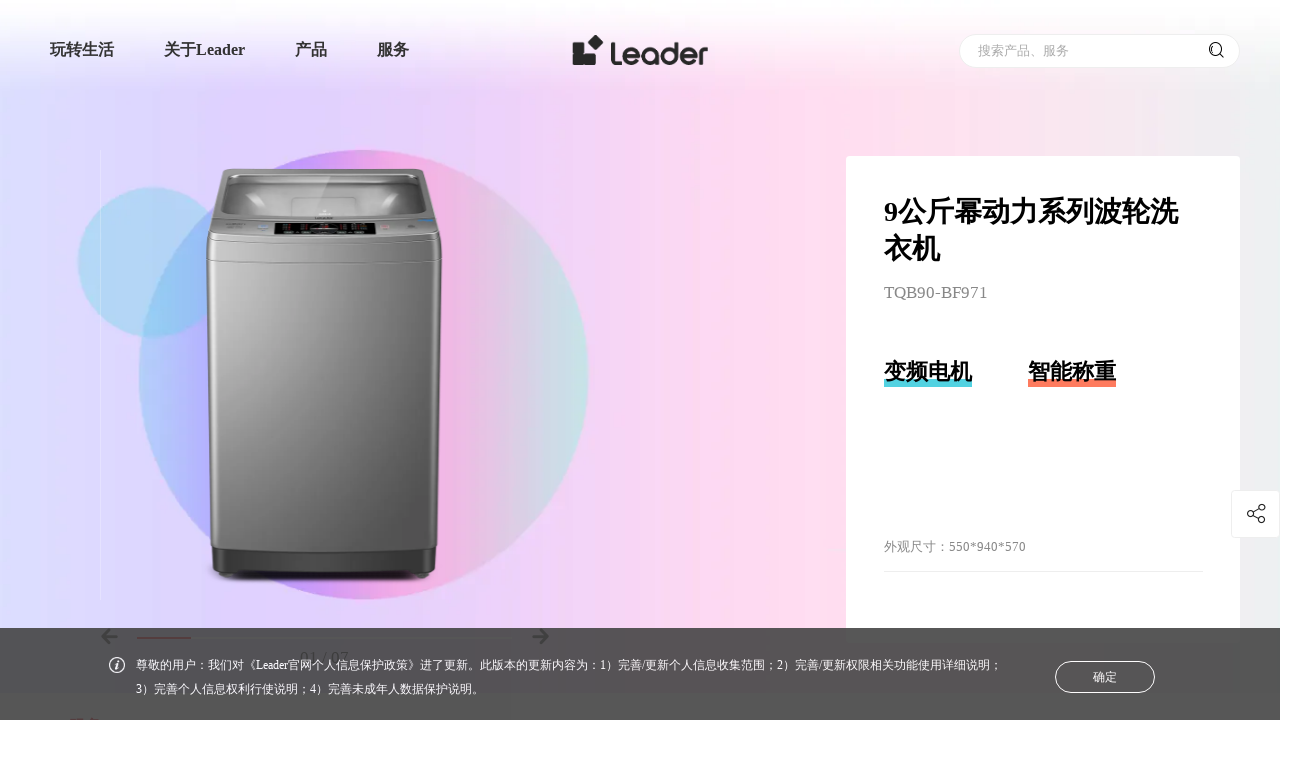

--- FILE ---
content_type: text/html; charset=utf-8
request_url: https://www.leader.com.cn/laundry/blxyj/20180920_4259.shtml
body_size: 18576
content:
<!DOCTYPE html>
<html lang="zh">

<head>
    <meta http-equiv="Content-Type" content="text/html; charset=utf-8" />
    <meta charset="UTF-8" />
    <title>LeaderTQB90-BF971-9公斤幂动力系列波轮洗衣机介绍价格参考-Leader官网</title>
<meta name="description" itemprop="description" content="Leader官网提供9公斤幂动力系列波轮洗衣机(变频电机智能称重)TQB90-BF971最新价格参考、产品介绍、图片、规格参数、用户评论等信息.">
<meta name="keywords" content="Leader-TQB90-BF971">
<meta itemprop="name" content="LeaderTQB90-BF971-9公斤幂动力系列波轮洗衣机介绍价格参考-Leader官网"/>
<meta itemprop="image" content="https://image.leader.com.cn/laundry/blxyj/W020210810547113051846.png" />
<meta property="og:title" content="LeaderTQB90-BF971-9公斤幂动力系列波轮洗衣机介绍价格参考-Leader官网"/>
<meta property="og:description" content="Leader官网提供9公斤幂动力系列波轮洗衣机(变频电机智能称重)TQB90-BF971最新价格参考、产品介绍、图片、规格参数、用户评论等信息." />
<meta property="og:image" content="https://image.leader.com.cn/laundry/blxyj/W020210810547113051846.png"/>
<link rel="canonical" href="https://www.leader.com.cn/laundry/blxyj/20180920_4259.shtml" />
    <meta name="viewport" content="width=device-width, initial-scale=1, user-scalable=no, viewport-fit=cover" />
    <meta name="format-detection" content="telephone=no, email=no" />
    <meta name="renderer" content="webkit" />
    <meta http-equiv="X-UA-Compatible" content="IE=edge,chrome=1" />
    <meta http-equiv="X-UA-Compatible" content="IE=10;IE=9; IE=8; IE=7; IE=EDGE" />
    <!-- css资源start -->
    
    <meta spm-a="leader" point1='1280' point2='750'>
<script>
    (function (doc, win) {
        var docEl = doc.documentElement,
            resizeEvt =
                "orientationchange" in window ? "orientationchange" : "resize",
            recalc = function () {
                var clientWidth = docEl.clientWidth;
                if (!clientWidth) return;
                var clientWidth = docEl.clientWidth;
                if (!clientWidth) return;
                if (clientWidth <= 750) {
                    docEl.style.cssText =
                        "font-size:" +
                        100 * (clientWidth / 750) +
                        "px !important";
                } else if (clientWidth <= 1200 && clientWidth > 750) {
                    docEl.style.cssText =
                        "font-size:" +
                        100 * (clientWidth / 1200) +
                        "px !important";
                } else {
                    docEl.style.cssText =
                        "font-size:" +
                        100 * (clientWidth / 1366) +
                        "px !important";
                    if (100 * (clientWidth / 1366) >= 100) {
                        docEl.style.cssText =
                            "font-size:" + 100 + "px !important";
                    }
                }
            };
        window.onresize = function () {
            recalc();
        };
        window.onload = function () {
            recalc();
        };
        recalc();
    })(document, window);
</script>
<link rel="stylesheet" href="https://image.leader.com.cn/images/hopeui.min.css" />
<link rel="stylesheet" href="https://image.leader.com.cn/images/hopefont.css" />
<link rel="stylesheet" href="https://image.leader.com.cn/images/iconfont.css?v=1758102322955" />
<link rel="stylesheet" href="https://image.leader.com.cn/images/common.css?v=1758105111416" />
<script type="text/javascript" src="https://www.leader.com.cn/images/jquery-3.6.3-and-migrate1.4.1.js"></script>
<script type="text/javascript">
    // 站点配置
    var siteConfig = { 
        projectUrl:'https://image.leader.com.cn/',
		jsProUrl:"https://www.leader.com.cn/",
        userUrl: 'https://user.leader.com.cn',
		apiUrl: 'https://www.leader.com.cn',
		imgUrl: 'https://image.leader.com.cn',
		siteId: '124',
		searchSiteId: '20',
		searchCode: '50fc4d3a07844238b4cad0ee303618fa',
		problemSearchCode: '8973f32dd7264d248e79e4ebfa5c8ffe',
		downloadUrl: 'https://download.leader.com.cn',
		headUrl: 'https://www.leader.com.cn',
		newsCode: '64b14dfbaa6549159af05933a8a24845',
        searchFrameAppCode:'97806446d6d54a489e795b6a5e193e09',
        searchLifeCode:'f072419e951f43d39e79f6e72d159259',
        categoryId:'101',
        videoLanguage:'{"Play":"播放","Pause":"暂停","Current Time":"当前时间","Duration":"时长","Remaining Time":"剩余时间","Stream Type":"媒体流类型","LIVE":"直播","Loaded":"加载完成","Progress":"进度","Fullscreen":"全屏","Non-Fullscreen":"退出全屏","Picture-in-Picture":"画中画","Exit Picture-in-Picture":"退出画中画","Mute":"静音","Unmute":"取消静音","Playback Rate":"播放速度","Subtitles":"字幕","subtitles off":"关闭字幕","Captions":"内嵌字幕","captions off":"关闭内嵌字幕","Chapters":"节目段落","Close Modal Dialog":"关闭弹窗","Descriptions":"描述","descriptions off":"关闭描述","Audio Track":"音轨","You aborted the media playback":"视频播放被终止","A network error caused the media download to fail part-way.":"网络错误导致视频下载中途失败。","The media could not be loaded, either because the server or network failed or because the format is not supported.":"视频因格式不支持或者服务器或网络的问题无法加载。","The media playback was aborted due to a corruption problem or because the media used features your browser did not support.":"由于视频文件损坏或是该视频使用了你的浏览器不支持的功能，播放终止。","No compatible source was found for this media.":"无法找到此视频兼容的源。","The media is encrypted and we do not have the keys to decrypt it.":"视频已加密，无法解密。","Play Video":"播放视频","Close":"关闭","Modal Window":"弹窗","This is a modal window":"这是一个弹窗","This modal can be closed by pressing the Escape key or activating the close button.":"可以按ESC按键或启用关闭按钮来关闭此弹窗。",", opens captions settings dialog":", 开启标题设置弹窗",", opens subtitles settings dialog":", 开启字幕设置弹窗",", opens descriptions settings dialog":", 开启描述设置弹窗",", selected":", 选择","captions settings":"字幕设定","Audio Player":"音频播放器","Video Player":"视频播放器","Replay":"重新播放","Progress Bar":"进度条","Volume Level":"音量","subtitles settings":"字幕设定","descriptions settings":"描述设定","Text":"文字","White":"白","Black":"黑","Red":"红","Green":"绿","Blue":"蓝","Yellow":"黄","Magenta":"紫红","Cyan":"青","Background":"背景","Window":"窗口","Transparent":"透明","Semi-Transparent":"半透明","Opaque":"不透明","Font Size":"字体尺寸","Text Edge Style":"字体边缘样式","None":"无","Raised":"浮雕","Depressed":"压低","Uniform":"均匀","Dropshadow":"下阴影","Font Family":"字体库","Proportional Sans-Serif":"比例无细体","Monospace Sans-Serif":"单间隔无细体","Proportional Serif":"比例细体","Monospace Serif":"单间隔细体","Casual":"舒适","Script":"手写体","Small Caps":"小型大写字体","Reset":"重置","restore all settings to the default values":"恢复全部设定至预设值","Done":"完成","Caption Settings Dialog":"字幕设定窗口","Beginning of dialog window. Escape will cancel and close the window.":"打开对话窗口。Escape键将取消并关闭对话窗口","End of dialog window.":"结束对话窗口","Seek to live, currently behind live":"尝试直播，当前为延时播放","Seek to live, currently playing live":"尝试直播，当前为实时播放","progress bar timing: currentTime={1} duration={2}":"{1}/{2}","{1} is loading.":"正在加载 {1}。"}',
		gaodeJsCode:"0f5420cd0fdea9eafd30c918826e54a1",
        tingyunToken: "cd8b0a33cce3402f8d072618bda250eb",
        tingyunKey: "n9eRqHnU6Zo",
        commentCategoryId:'{"rrsEvaluate":230}',
        onlineServiceUrl: 'https://holcc.haier.net', 
    };
    window.sdPoint={
		pc:'df',
		pad:'md',
		mobile:'xs'
	}
	window.sdPointPicOnly={
		pc:'hope-xl-src',
		pad:'hope-md-src',
		mobile:'hope-xs-src'
	}
    // window.sdObox = {
    //     css: "obox.css",
    //     js: "obox-min.js",
    // };
    // window.sdUiList = {};

    var isShedderShow =
        window.location.href.indexOf("shedderShow") > 0 ||
        window.location.href.indexOf("/preview/") > 0
            ? true
            : false;
    if (isShedderShow) {
        siteConfig.apiUrl = "";
    }
</script>



<!-- moss sdk begin -->
<script src="https://c.haier.com/moss-static/sdk/moss.js" crossorigin></script>
<script>window.__MOSS_SDK__;try{__MOSS_SDK__=__MONITOR_SDK__({appId:"902d1927-2fa6-492a-9988-9d16283b1d9b",reportUrl:"https://c.haier.com/moss-server/report/tracker/"})}catch(_){}</script>
<!-- moss sdk end -->


<!-- 基调听云埋码 start -->
<script type="text/javascript">!function(t,e,n,a,i){var c="__ty_web_inject_guard",o="__ty_web_tpl_guard",r="https:",d="http:",s="//";function _(){var t=[].slice.call(arguments);_.q.push(t)}function g(t){var e,a="tingyun_agent",i=n.getElementsByTagName("head")[0];!n.getElementById(a)&&i&&((e=n.createElement("script")).id=a,e.async=!0,e.crossorigin="anonymous",e.src=t,i.appendChild(e))}try{if(!e[o]){_.q=[],e[a]=_,e.TINGYUN_COOKIE_VALUE=n.cookie;var u="TINGYUN_DATA=; expires=Thu, 01 Jan 1970 00:00:01 GMT;";n.cookie=u,n.cookie="".concat(u,"path=/"),e[o]=!0}if(!e[c])if(!/(MSIE [0-6].\\d+)/.test(e.navigator.userAgent)){var h={};t(h);var f,p,y=h.config||{};try{f=e.location.protocol}catch(E){}var l=y.addr;if(l?p=f===r?l.https:f===d?l.http:l.other:0!==(p=i||"").indexOf(r+s)&&0!==p.indexOf(d+s)&&(0===p.indexOf(s)&&(p=p.substring(2)),p&&(f!==r&&f!==d&&(f=r),p=f+s+p)),p)n.getElementsByTagName("head")[0]?(g(p),e[c]=!0):e.addEventListener&&(e.addEventListener("DOMContentLoaded",(function(){try{g(p)}catch(E){}})),e[c]=!0)}}catch(E){}}(function(ty_tpl){},window,document,"TingyunWeb","https://www.leader.com.cn/images/tingyun_" + siteConfig.tingyunKey + ".js?v=20240109");</script>
<script type="text/javascript">
    window.TingyunWeb("init", {
        "domain":"wkbrs1.tingyun.com",
        "token":siteConfig.tingyunToken,
        "key":siteConfig.tingyunKey,
        "id":"RzwPdW4Ag_Y",
        "page":{
            "fpThreshold":3000
        },
        "ajax":{
            "recordAll":{
                "reqBody":true,
                "reqHeaders":true,
                "resBody":true,
                "resHeaders":true,
                "urlParams":true
            }
        },
        "operation":{
            "rageClickEnabled":false
        },
        "replay":{
            "enabled":true,
            "sampleRate":0.19
        }
    })
</script>
<!-- 基调听云埋码 end --> 
  
 
<script>
// 获取海报二维码背景图和描述
  var shared_xs_bg ="";
  //海报产品图
  var shared_xs_proimg = "";
  //二维码logo
  var shared_xs_codelogo = "";
  //标题
  var shared_xs_title = "";
  //型号
  var shared_xs_prono="";
  //提示语
  var shared_xs_tips ="";
</script>  
<link rel="stylesheet" href="https://image.leader.com.cn/images/shared.css?v=175646_2025-12-23" />
<link rel="stylesheet" href="https://www.leader.com.cn/1305482990790ea6/1305482990790ea6/themeleader.css?v=175646_2025-12-23" />

    
    
<link rel="stylesheet" href="https://image.leader.com.cn/images/productDetail.css?v=1762424063764" />
<!-- css资源end -->

    <!--是-->

    
    
    
    
</head>

<body spm-b="productDetail">
    <!-- 低版本ie提示start -->
    <div class="low_version_tip" id="js_low_version_tip">
	<div class="content_warp">
		<span class="tip_text">尊敬的用户，检测到您正在使用的浏览器版本过低，为了您的最佳体验，建议您升级浏览器。推荐使用谷歌、Safari浏览器。</span>
		<span class="tip_close" id="js_low_version_tip_close">✕</span>
	</div>
</div>
<script>
(function () {
	function CheckIEVersion() {
        var userAgent = navigator.userAgent; //取得浏览器的userAgent字符串
        var isIE = userAgent.indexOf("compatible") > -1 && userAgent.indexOf("MSIE") > -1; //判断是否IE<11浏览器
        var isEdge = userAgent.indexOf("Edge") > -1 && !isIE; //判断是否IE的Edge浏览器
        var isIE11 = userAgent.indexOf('Trident') > -1 && userAgent.indexOf("rv:11.0") > -1;
        if (isIE||isIE11) {
            return true;
       
        } else {
            return false;
        }
    }
	if (CheckIEVersion()) {
		document.querySelector("#js_low_version_tip").style.display = "block"
		// setTimeout(function () {
		// 	document.querySelector(".outermost_container").classList.add("low_version_position")
		// }, 500)
	}
	if (window.addEventListener) {
		document.querySelector("#js_low_version_tip_close").addEventListener("click", function () {
			document.querySelector("#js_low_version_tip").style.display = "none"
			document.querySelector(".js_design_header").classList.remove("low_version")
		})
	} else if (window.attachEvent) {
		document.querySelector("#js_low_version_tip_close").attachEvent("onclick", function () {
			document.querySelector("#js_low_version_tip").style.display = "none"
			document.querySelector(".js_design_header").classList.remove("low_version")
		})
	}
})(document, window);
</script>
    <!-- 低版本ie提示end -->
    <div class="productDetail_container js_productDetail_container sd_module outermost_container" sd_moduleID="detail">
   
        <!-- 头部start -->
        <!-- pc端  -->
<div class="nav_main">
    <div class="nav js_nav" spm-c="header_20210914" >
		
	  <a href="https://www.leader.com.cn/">
        <img class="logo" src="https://image.leader.com.cn/images/leader2023_logo_black.png" alt="Leader官网" />
      </a>
	  
        <div class="tools">
			<div class="search search-pc js_search_pc clearBox" id="search-pc">
                <input name="extendContent" autocomplete="off" type="text" maxlength="50" placeholder="搜索产品、服务" value="" class="hopeui-input js_nav_search_input" hope-verify="required" />
                <!-- 搜索建议 start -->
                <div class="search_input_suggest js_search_input_suggest" id="js_nav_suggest_scrollbar"></div>
                <!-- 搜索建议 end -->
            </div>
            <span class="iconfont icon-sousuo search js_menu_search"></span>
            <span class="iconfont icon-yidong_menu close js_menu_close"></span>
            <span class="iconfont icon-yonghu user js_menu_user"></span>
        </div>
		<!-- 移动端下拉弹窗start -->
		<div class="wrap mobile_search js_mobile_search">
			<input name="extendContent" autocomplete="off" type="text" maxlength="50" placeholder="搜索产品、服务" value="" class="hopeui-input js_nav_search_input js_nav_search_input_mobile" hope-verify="required" />
            <!-- 搜索建议 start -->
            <div class="search_input_suggest js_search_input_suggest" id="js_nav_suggest_scrollbar"></div>
            <!-- 搜索建议 end -->
        </div>
		<!-- 移动端下拉弹窗end -->
        <div class="warp js_menu sd_nav" sd_channelid="41878">
        <ul spm-c="header_20210806">
            <!-- 
			<li>
                <div class="menutitle">
				<a href="//www.leader.com.cn/life/" target="_blank">玩转生活</a>
				<div class="hover_b_line"></div>
				</div>
            </li>
			 -->
			
			
			<li>
				<div class="menutitle">
					<a href="//www.leader.com.cn/life/" target="_blank">玩转生活 </a>
					<span class="iconfont icon-a-shoujidaohang_ arrow"></span>
					<div class="hover_b_line"></div>
				</div>
				<div class="menu">
					<div class="menu-item js_menu_product_item service live_box">
						
						
							
								
								<div class="close_product_box js_close_product_box">
									<span class="iconfont icon-X"></span>                
								</div>
								<div class="live-item">
									<div class="inner">
										<p class="txt">
										  <a href="//www.leader.com.cn/life/lxjhtdpym/" target="_blank">
										  L小姐和她的朋友们<em class="nav_cur"></em>
										  </a>
										  <i class="iconfont icon-a-shoujidaohang_1"></i>
										</p>
									</div>
								</div>
								
								
								<div class="close_product_box js_close_product_box">
									<span class="iconfont icon-X"></span>                
								</div>
								<div class="live-item">
									<div class="inner">
										<p class="txt">
										  <a href="//www.leader.com.cn/life/ndsys/" target="_blank">
										  脑洞实验室<em class="nav_cur"></em>
										  </a>
										  <i class="iconfont icon-a-shoujidaohang_1"></i>
										</p>
									</div>
								</div>
								
								
								<div class="close_product_box js_close_product_box">
									<span class="iconfont icon-X"></span>                
								</div>
								<div class="live-item">
									<div class="inner">
										<p class="txt">
										  <a href="//www.leader.com.cn/life/lqnz/" target="_blank">
										  Leader青年志<em class="nav_cur"></em>
										  </a>
										  <i class="iconfont icon-a-shoujidaohang_1"></i>
										</p>
									</div>
								</div>
								
								
								<div class="close_product_box js_close_product_box">
									<span class="iconfont icon-X"></span>                
								</div>
								<div class="live-item">
									<div class="inner">
										<p class="txt">
										  <a href="//www.leader.com.cn/life/ldj/" target="_blank">
										  Leader当局<em class="nav_cur"></em>
										  </a>
										  <i class="iconfont icon-a-shoujidaohang_1"></i>
										</p>
									</div>
								</div>
								
								
								<div class="close_product_box js_close_product_box">
									<span class="iconfont icon-X"></span>                
								</div>
								<div class="live-item">
									<div class="inner">
										<p class="txt">
										  <a href="//www.leader.com.cn/life/lycs/" target="_blank">
										  Leader产研社<em class="nav_cur"></em>
										  </a>
										  <i class="iconfont icon-a-shoujidaohang_1"></i>
										</p>
									</div>
								</div>
								
								
							
						
					</div>
				</div>
			</li>
			
			
            <li>
				<div class="menutitle">
                <a href="//www.leader.com.cn/about/" >关于Leader </a>
				<span class="iconfont icon-a-shoujidaohang_ arrow"></span>
				<div class="hover_b_line"></div>
				</div>
                <div class="menu">
                    <div class="menu-item
						
						
						
						js_menu_product_item service product
						
					">
                        
						
						
						
						
						<div class="close_product_box js_close_product_box">
							<span class="iconfont icon-X"></span>
						</div>
						<div class="service-item">
                            <div class="inner">
                                <p class="txt"><a href="//www.leader.com.cn/about/" target="_blank">品牌介绍</a><em class="nav_cur"></em><i class="iconfont icon-a-shoujidaohang_1"></i></p>
                            </div>
                        </div>
						
						<div class="close_product_box js_close_product_box">
							<span class="iconfont icon-X"></span>
						</div>
						<div class="service-item">
                            <div class="inner">
                                <p class="txt"><a href="//www.leader.com.cn/news/" target="_blank">新闻资讯</a><em class="nav_cur"></em><i class="iconfont icon-a-shoujidaohang_1"></i></p>
                            </div>
                        </div>
						
						
						
						
                    </div>
                </div>
            </li>
			
            <li>
				<div class="menutitle">
                <a href="javascript:;" >产品 </a>
				<span class="iconfont icon-a-shoujidaohang_ arrow"></span>
				<div class="hover_b_line"></div>
				</div>
                <div class="menu">
                    <div class="menu-item
						
						
						product js_menu_product_item
						
						
					">
                        
						
						
						
						<div class="close_product_box js_close_product_box">
							<span class="iconfont icon-X"></span>
						</div>
						<div class="product-item">
							<div class="inner">
                                <a href="//www.leader.com.cn/water-heater/" target="_blank">
								<div class="iconfont icon">
								
								
								
								
								
								
								&#xe686;
								
								
								
								</div>
                                <p class="txt"><b>热水器</b><em class="nav_cur"></em></p>
                                <span>WATER HEATER</span>
								</a>
                            </div>
                        </div>
						
						<div class="close_product_box js_close_product_box">
							<span class="iconfont icon-X"></span>
						</div>
						<div class="product-item">
							<div class="inner">
                                <a href="//www.leader.com.cn/laundry/" target="_blank">
								<div class="iconfont icon">
								
								
								&#xe68b;
								
								
								
								
								
								
								
								</div>
                                <p class="txt"><b>洗衣机</b><em class="nav_cur"></em></p>
                                <span>WASHING MACHINE</span>
								</a>
                            </div>
                        </div>
						
						<div class="close_product_box js_close_product_box">
							<span class="iconfont icon-X"></span>
						</div>
						<div class="product-item">
							<div class="inner">
                                <a href="//www.leader.com.cn/cooling/" target="_blank">
								<div class="iconfont icon">
								
								
								
								
								&#xe687;
								
								
								
								
								
								</div>
                                <p class="txt"><b>冰箱</b><em class="nav_cur"></em></p>
                                <span>REFRIGERATOR</span>
								</a>
                            </div>
                        </div>
						
						<div class="close_product_box js_close_product_box">
							<span class="iconfont icon-X"></span>
						</div>
						<div class="product-item">
							<div class="inner">
                                <a href="//www.leader.com.cn/kitchen-appliances/" target="_blank">
								<div class="iconfont icon">
								
								
								
								
								
								
								
								&#xe688;
								
								
								</div>
                                <p class="txt"><b>厨电</b><em class="nav_cur"></em></p>
                                <span>KITCHEN APPLIANCE</span>
								</a>
                            </div>
                        </div>
						
						<div class="close_product_box js_close_product_box">
							<span class="iconfont icon-X"></span>
						</div>
						<div class="product-item">
							<div class="inner">
                                <a href="//www.leader.com.cn/air-conditioners/" target="_blank">
								<div class="iconfont icon">
								
								
								
								&#xe685;
								
								
								
								
								
								
								</div>
                                <p class="txt"><b>空调</b><em class="nav_cur"></em></p>
                                <span>AIR CONDITIONER</span>
								</a>
                            </div>
                        </div>
						
						<div class="close_product_box js_close_product_box">
							<span class="iconfont icon-X"></span>
						</div>
						<div class="product-item">
							<div class="inner">
                                <a href="//www.leader.com.cn/televisions/" target="_blank">
								<div class="iconfont icon">
								
								&#xe689;
								
								
								
								
								
								
								
								
								</div>
                                <p class="txt"><b>电视</b><em class="nav_cur"></em></p>
                                <span>TELEVISION</span>
								</a>
                            </div>
                        </div>
						
						<div class="close_product_box js_close_product_box">
							<span class="iconfont icon-X"></span>
						</div>
						<div class="product-item">
							<div class="inner">
                                <a href="//www.leader.com.cn/freezer/" target="_blank">
								<div class="iconfont icon">
								
								
								
								
								
								&#xe68a;
								
								
								
								
								</div>
                                <p class="txt"><b>冷柜</b><em class="nav_cur"></em></p>
                                <span>FREEZER</span>
								</a>
                            </div>
                        </div>
						
						
						
						
						
                    </div>
                </div>
            </li>
			
            <li>
				<div class="menutitle">
                <a href="//www.leader.com.cn/support/" target="_blank">服务 </a>
				<span class="iconfont icon-a-shoujidaohang_ arrow"></span>
				<div class="hover_b_line"></div>
				</div>
                <div class="menu">
                    <div class="menu-item
						
						
						
						js_menu_product_item service product
						
					">
                        
						
						
						
						
						<div class="close_product_box js_close_product_box">
							<span class="iconfont icon-X"></span>
						</div>
						<div class="service-item">
                            <div class="inner">
                                <p class="txt"><a href="//www.leader.com.cn/support/?serviceAnchor=progress" target="_blank">服务进度</a><em class="nav_cur"></em><i class="iconfont icon-a-shoujidaohang_1"></i></p>
                            </div>
                        </div>
						
						<div class="close_product_box js_close_product_box">
							<span class="iconfont icon-X"></span>
						</div>
						<div class="service-item">
                            <div class="inner">
                                <p class="txt"><a href="//www.leader.com.cn/support/?serviceAnchor=charge" target="_blank">收费标准</a><em class="nav_cur"></em><i class="iconfont icon-a-shoujidaohang_1"></i></p>
                            </div>
                        </div>
						
						<div class="close_product_box js_close_product_box">
							<span class="iconfont icon-X"></span>
						</div>
						<div class="service-item">
                            <div class="inner">
                                <p class="txt"><a href="//www.leader.com.cn/support/?serviceAnchor=warranty" target="_blank">保修政策</a><em class="nav_cur"></em><i class="iconfont icon-a-shoujidaohang_1"></i></p>
                            </div>
                        </div>
						
						<div class="close_product_box js_close_product_box">
							<span class="iconfont icon-X"></span>
						</div>
						<div class="service-item">
                            <div class="inner">
                                <p class="txt"><a href="//www.leader.com.cn/support/?serviceAnchor=verify" target="_blank">产品验证</a><em class="nav_cur"></em><i class="iconfont icon-a-shoujidaohang_1"></i></p>
                            </div>
                        </div>
						
						<div class="close_product_box js_close_product_box">
							<span class="iconfont icon-X"></span>
						</div>
						<div class="service-item">
                            <div class="inner">
                                <p class="txt"><a href="//www.leader.com.cn/support/?serviceAnchor=extended" target="_blank">延保查询</a><em class="nav_cur"></em><i class="iconfont icon-a-shoujidaohang_1"></i></p>
                            </div>
                        </div>
						
						<div class="close_product_box js_close_product_box">
							<span class="iconfont icon-X"></span>
						</div>
						<div class="service-item">
                            <div class="inner">
                                <p class="txt"><a href="//www.leader.com.cn/support/instructions/" target="_blank">说明书下载</a><em class="nav_cur"></em><i class="iconfont icon-a-shoujidaohang_1"></i></p>
                            </div>
                        </div>
						
						<div class="close_product_box js_close_product_box">
							<span class="iconfont icon-X"></span>
						</div>
						<div class="service-item">
                            <div class="inner">
                                <p class="txt"><a href="//www.leader.com.cn/contact/" target="_blank">联系我们</a><em class="nav_cur"></em><i class="iconfont icon-a-shoujidaohang_1"></i></p>
                            </div>
                        </div>
						
						<div class="close_product_box js_close_product_box">
							<span class="iconfont icon-X"></span>
						</div>
						<div class="service-item">
                            <div class="inner">
                                <p class="txt"><a href="//www.leader.com.cn/support/?serviceAnchor=proCheck" >常见问题</a><em class="nav_cur"></em><i class="iconfont icon-a-shoujidaohang_1"></i></p>
                            </div>
                        </div>
						
						
						
						
                    </div>
                </div>
            </li>
			
			
        </ul>
        <div class="menu-mask js_menu_mask"></div>
    </div>
    </div>
</div>

<!--  透明背景-->
<div class="nav_mask js_nav_mask"></div>
        <!-- 头部end -->
        <!--产品基本start-->
        <div class="productDetail_basic_container js_productDetail_basic_container">
            <div class="productDetail_basic hopeui-row">
                <div class="danmu js_danmu"></div>
                <div class="hopeui-col-xl-6-12 hopeui-col-xs-12-12 hopeui-col-md-6-12">
                    <div class="productDetail_swiper_box">

                        <div
                            class="productDetail_swiper_container hope-container banner js_productDetail_swiper_container">
                            <div class="hope-wrapper js_banner_swiper sd_imgs" sd_key="propic"
                                sd_selfinfo="1200:1200"
                                sd_autoinfo="10240">
                                
                                <div class="swiper-slide hope-slide js_swiper-slide" data-index="1">
                                    <img src="https://image.leader.com.cn/laundry/blxyj/W020210810547113051846_1200.png" alt="" />
                                </div>
                                
                                <div class="swiper-slide hope-slide js_swiper-slide" data-index="2">
                                    <img src="https://image.leader.com.cn/laundry/blxyj/W020210810547113301417_1200.jpg" alt="" />
                                </div>
                                
                                <div class="swiper-slide hope-slide js_swiper-slide" data-index="3">
                                    <img src="https://image.leader.com.cn/laundry/blxyj/W020210810547113510300_1200.jpg" alt="" />
                                </div>
                                
                                <div class="swiper-slide hope-slide js_swiper-slide" data-index="4">
                                    <img src="https://image.leader.com.cn/laundry/blxyj/W020210810547113720646_1200.jpg" alt="" />
                                </div>
                                
                                <div class="swiper-slide hope-slide js_swiper-slide" data-index="5">
                                    <img src="https://image.leader.com.cn/laundry/blxyj/W020210810547113935113_1200.jpg" alt="" />
                                </div>
                                
                                <div class="swiper-slide hope-slide js_swiper-slide" data-index="6">
                                    <img src="https://image.leader.com.cn/laundry/blxyj/W020210810547114151399_1200.jpg" alt="" />
                                </div>
                                
                                <div class="swiper-slide hope-slide js_swiper-slide" data-index="7">
                                    <img src="https://image.leader.com.cn/laundry/blxyj/W020210810547114370120_1200.jpg" alt="" />
                                </div>
                                
                            </div>
                        </div>
                        <div class="productDetail_swiper_control_box hopeui-row">
                            <div class="arrow_box prve_box js_top_prve">
                                <span class="icon iconfont icon-a-xiangqingchanpintu1"></span>
                            </div>
                            <div class="line_box">
                                <div class="line">
                                    <div class="line_inner js_banner_line"></div>
                                </div>
                                <div class="swiper_num_box">
                                    <span class="swiper_num_index js_swiper_num_index">01</span><span> / </span><span class="swiper_num_total js_swiper_num_total">01</span>
                                </div>
                            </div>
                            <div class="arrow_box next_box js_top_next">
                                <span class="icon iconfont icon-a-xiangqingchanpintu"></span>
                            </div>
                        </div>
                        <div class="danmu_control_box">
                            <div class="danmu_control_inner">
                                <span class="icon iconfont icon-danmu js_danmu_kai"></span>
                                <span class="icon iconfont icon-danmu_kai1 danmu_c_icon js_danmu_kai"></span>
                                <span class="icon iconfont icon-danmu_guan1 danmu_c_icon js_danmu_guan"></span>
                            </div>
                        </div>
                    </div>
                </div>
                <div class="hopeui-col-xl-6-12 hopeui-col-xs-12-12 hopeui-col-md-6-12 min_padding">
                    <div class="productDetail_info_box">
                        <h1 class="productDetail_info_title js_productDetail_info_title hope-omit-run sd_text" sd_key="pname">
                            9公斤幂动力系列波轮洗衣机
                        </h1>
                        <p class="productDetail_info_subhead txt_overflow sd_text" sd_key="modelno">
                            TQB90-BF971
                        </p>
						
							
							
							
							
						
							
							
							
							
						
							
							
							
							
						
							
							
							
							
						
                        
                        
                            <div class="productDetail_info_tagBox">
                                <div class="productDetail_info_tagRow">
                                    
                                        <div class="productDetail_info_tag 
								blueAfter
								
								
								
								">
                                            <span class="">变频电机</span>
                                        </div>
                                    
                                        <div class="productDetail_info_tag 
								
								orangeAfter
								
								
								">
                                            <span class="">智能称重</span>
                                        </div>
                                    
                                </div>
                            </div>
                        
                            <div class="productDetail_info_tagBox">
                                <div class="productDetail_info_tagRow">
                                    
                                        <div class="productDetail_info_tag 
								
								
								cyanAfter
								
								">
                                            <span class=""></span>
                                        </div>
                                    
                                        <div class="productDetail_info_tag 
								
								
								
								yellowAfter
								">
                                            <span class=""></span>
                                        </div>
                                    
                                </div>
                            </div>
                        
                        <!---->



    <div class="productDetail_info_priceBox vhidden js_productDetail_info_priceBox">
        <span class="reference">参考价</span>
        <span class="currency_icon">￥</span>
        <span class="price_num">
            2299
        </span>
    </div>


   
                        
						















<div class="productDetail_info_size">  
	<span>外观尺寸：</span>
	<span class="product_size txt_overflow">550*940*570</span>
</div>


































                        <div class="productDetail_info_line"></div>
                        <!-- 容量start -->
                        <div class="volume_type_box" spm-c="thumb-20210924">
                            <span class="volume_title js_volume_title"></span>
                            <ul class="volume_check_box js_volume_check_box">
                            </ul>
                        </div>
                        <!-- 容量end -->
                    </div>
                </div>

            </div>
        </div>
        <!--产品基本end-->

        <!-- 立即下单start -->
        <div class="productDetail_out_box">
            <div class="productDetail_checkout_container js_productDetail_checkout_container vhidden">
                <div class="productDetail_checkout hopeui-row">
                    <div class="checkout_fix_title">
                        <p class="main_title">
                            9公斤幂动力系列波轮洗衣机
                        </p>
                        <p class="sub_title">
                            TQB90-BF971
                        </p>
                    </div>
                    <div class="checkout_content">
                        <ul class="hopeui-col-xl-6-12 hopeui-col-xs-12-12 hopeui-col-md-6-12 productDetail_checkout_list"
                            id="js_checkout_anchor">
                            
							<li class="active comment_li" hope-anchor-key="comment"><span class="anchor_item"><span>口碑</span></span></li>
							<li hope-anchor-key="character"><span class="anchor_item"><span>详情</span></span></li>
							<li hope-anchor-key="service"><span class="anchor_item"><span>服务</span></span></li>
                            
                            <li hope-anchor-key="parameter"><span class="anchor_item"><span>参数</span></span></li>
                        </ul>
                        <div class="hopeui-col-xl-6-12 hopeui-col-md-6-12 pc_checkout js_pc_checkout_btn" spm-c="detail20211231">
                            <div class="productDetail_disable_btnBox">
                                
                            </div>
                        </div>
                    </div>
                </div>
            </div>
        </div>
        <!-- 立即下单end -->
		<!--判断核心参数 start-->
		
		
		
		
		
		
		
		
		
		
		
		
		
		
		
		
		
		
		
		
		
        
		
		<!--判断核心参数 end-->

		
        
		<!-- 评价start -->
		<div class="estimate_contaner js_estimate_contaner js_secction_item detail_df_hide" hope-anchor-value="comment" spm-c="koubei_20210810">
			<div class="estimate_box">
				<h2 class="estimate_title"><span class="section_title">口碑评价</span></h2>
				<div class="estimate_list hope-container js_estimate_list">
					<div class="hope-wrapper js_estimate_wrapper"></div>
					<div class="estimate_cover_left">
						<div class="cover_inner">
							<div class="arrow_left js_estimate_left">
								<span class="icon iconfont icon-a-xiangqingchanpintu1"></span>
							</div>

						</div>
					</div>
					<div class="estimate_cover_right">
						<div class="cover_inner">
							<div class="arrow_right js_estimate_right">
								<span class="icon iconfont icon-a-xiangqingchanpintu"></span>
							</div>

						</div>
					</div>
				</div>
				<a class="hopeui-btn hopeui-btn-radius estimate_more"
					href="https://www.leader.com.cn/laundry/blxyj/20180920_4259_comment.shtml">查看更多</a>
			</div>
		</div>
		<!-- 评价end -->
		
		<!-- 产品特性start -->
		<div class="productDetail_character_container js_secction_item detail_df_hide" hope-anchor-value="character">
			<div class="productDetail_character" id="character_img_start">
				<div class="character_lineBox">
					<div class="character_line"></div>
				</div>
				<h2 class="character_title"><span class="section_title">产品特性</span></h2>
				<div class="character_attribute_box" style=''>




<div class="character_attribute_item">
	<div class="character_attribute_inner">
		<p class="character_attribute_title">钛灰银</p>
		<p class="character_attribute_txt">颜色</p>
	</div>
</div>
<div class="character_attribute_item">
	<div class="character_attribute_inner">
		<p class="character_attribute_title">9公斤</p>
		<p class="character_attribute_txt">洗涤容量</p>
	</div>
</div>
<div class="character_attribute_item">
	<div class="character_attribute_inner">
		<p class="character_attribute_title">直驱变频</p>
		<p class="character_attribute_txt">电机类型</p>
	</div>
</div>
<div class="character_attribute_item">
	<div class="character_attribute_inner">
		<p class="character_attribute_title">1级</p>
		<p class="character_attribute_txt">能效等级</p>
	</div>
</div>














</div>
				<div class="character_img_box js_character_img_box sd_imgtext" sd_id="41894"
					sd_key="feature">
					<div class="trs_hk_features">
  <div class="first_img_box js_detail_img">
    <img class="sd_img" src="https://image.leader.com.cn/laundry/blxyj/W020210810547117353585.jpg" df="https://image.leader.com.cn/laundry/blxyj/W020210810547117353585.jpg" alt="" oldsrc="W020210810547117353585.jpg" uploadpic="W020210810547117353585.jpg" mduploadpic="" xsuploadpic="" />
  </div>
</div><div class="trs_hk_features">
  <div class="first_img_box js_detail_img">
    <img class="sd_img" src="https://image.leader.com.cn/laundry/blxyj/W020210810547117576557.jpg" df="https://image.leader.com.cn/laundry/blxyj/W020210810547117576557.jpg" alt="" oldsrc="W020210810547117576557.jpg" uploadpic="W020210810547117576557.jpg" mduploadpic="" xsuploadpic="" />
  </div>
</div><div class="trs_hk_features">
  <div class="first_img_box js_detail_img">
    <img class="sd_img" src="https://image.leader.com.cn/laundry/blxyj/W020210810547117840801.jpg" df="https://image.leader.com.cn/laundry/blxyj/W020210810547117840801.jpg" alt="" oldsrc="W020210810547117840801.jpg" uploadpic="W020210810547117840801.jpg" mduploadpic="" xsuploadpic="" />
  </div>
</div><div class="trs_hk_features">
  <div class="first_img_box js_detail_img">
    <img class="sd_img" src="https://image.leader.com.cn/laundry/blxyj/W020210810547118236809.jpg" df="https://image.leader.com.cn/laundry/blxyj/W020210810547118236809.jpg" alt="" oldsrc="W020210810547118236809.jpg" uploadpic="W020210810547118236809.jpg" mduploadpic="" xsuploadpic="" />
  </div>
</div><div class="trs_hk_features">
  <div class="first_img_box js_detail_img">
    <img class="sd_img" src="https://image.leader.com.cn/laundry/blxyj/W020210810547118446944.jpg" df="https://image.leader.com.cn/laundry/blxyj/W020210810547118446944.jpg" alt="" oldsrc="W020210810547118446944.jpg" uploadpic="W020210810547118446944.jpg" mduploadpic="" xsuploadpic="" />
  </div>
</div><div class="trs_hk_features">
  <div class="first_img_box js_detail_img">
    <img class="sd_img" src="https://image.leader.com.cn/laundry/blxyj/W020210810547118670841.jpg" df="https://image.leader.com.cn/laundry/blxyj/W020210810547118670841.jpg" alt="" oldsrc="W020210810547118670841.jpg" uploadpic="W020210810547118670841.jpg" mduploadpic="" xsuploadpic="" />
  </div>
</div>
				</div>
				<div class="character_toggle_btnBox js_character_hide">
					<div class="toggle_btn">
						<span class="icon iconfont">&#xe6b6;</span>
					</div>
					<div class="toggle_txt">收起产品特性</div>
				</div>
				<div class="character_toggle_btnBox js_character_show hide_box">
					<div class="toggle_btn">
						<span class="icon iconfont">&#xe6a6;</span>
					</div>
					<div class="toggle_txt">展开产品特性</div>
				</div>
			</div>
		</div>
		<!-- 产品特性end -->
            
        
        <!-- 服务支持start -->
        <div class="productDetail_service_container js_secction_item" hope-anchor-value="service">
            <div class="productDetail_service">
                <h2 class="service_title"><span class="section_title">服务支持</span></h2>
                <div class="phone_btn">
                    <span class="icon iconfont icon-rexian"></span>
                    <div class="global_txt">
                        <p>24小时海尔官方服务热线</p>
                        <p>7x24小时咨询帮助</p>
                    </div>
                    <img src="https://image.leader.com.cn/images/productDetail_phone_num.png" class="phone_num" alt="4006-999-999" />
                </div>
                <div class="service_list hopeui-row" spm-c="gosupport_20210903">
                    <a href="https://www.leader.com.cn/support/warranty/laundry/" 
                    
                    target="_blank"
                        
                     class="service_item_box hopeui-col-xl-3-12 hopeui-col-md-3-12 hopeui-col-xs-6-12">
                        <div class="service_item">
                            <div class="icon_box">
                                <span class="icon iconfont icon-fuwuzhengce greenIcon"></span>
                            </div>
                            <p class="service_item_title">保修政策</p>
                            <div class="service_item_line"></div>
                        </div>
                        <div class="vertical_line"></div>
                    </a>
                    <a href="https://www.leader.com.cn/support/charges/laundry/"
                    
                    target="_blank"
                    
                     class="service_item_box hopeui-col-xl-3-12 hopeui-col-md-3-12 hopeui-col-xs-6-12">
                        <div class="service_item">
                            <div class="icon_box">
                                <span class="icon iconfont icon-fuwuzhengce blueIcon"></span>
                            </div>
                            <p class="service_item_title">收费标准</p>
                            <div class="service_item_line"></div>
                        </div>
                        <div class="vertical_line m_hide"></div>
                    </a>
                    <a href="https://www.leader.com.cn/support/problem/?type=laundry"
                    
                    target="_blank"
                    
                     class="service_item_box hopeui-col-xl-3-12 hopeui-col-md-3-12 hopeui-col-xs-6-12">
                        <div class="service_item">
                            <div class="icon_box">
                                <span class="icon iconfont icon-fuwuzhengce orangeIcon"></span>
                            </div>
                            <p class="service_item_title">常见问题</p>
                            <div class="service_item_line"></div>
                        </div>
                        <div class="vertical_line"></div>
                    </a>
                    
                    
                    
                    
                    
                    <a data-monitor-type="e_downloadProductManual"
                    commodity_id="166484"

                    
                    
                    
                    commodity_first_class="洗衣机" 
                    commodity_secondary_class="波轮洗衣机"
                    
                    commodity_third_class="TQB90-BF971" download_type="说明书" href="https://download.leader.com.cn/laundry/blxyj/W020210810547114623538.pdf" class="service_item_box hopeui-col-xl-3-12 hopeui-col-md-3-12 hopeui-col-xs-6-12" nospm="true" target="_blank" download="TQB90-BF971说明书">
                    
                    
                    
                        <div class="service_item">
                            <div class="icon_box">
                                <span class="icon iconfont icon-fuwuzhengce yellowIcon"></span>
                            </div>
                            <p class="service_item_title">产品说明书</p>
                            <div class="service_item_line"></div>
                        </div>
                    </a>    
                        
                        
                </div>
            </div>
        </div>
        <!-- 服务支持end -->

        <!-- 规格参数start -->
        <div class="productDetail_parameter_container js_secction_item" hope-anchor-value="parameter">
            <div class="productDetail_parameter">
                <h2 class="parameter_title"><span class="section_title">规格参数</span></h2>
                
                
                
                    <div class="product_map sd_imgs" sd_key="prosize"
                        sd_selfinfo=""
                        sd_autoinfo="10240">
                        <img class="" src="https://image.leader.com.cn/laundry/blxyj/W020210810547112754164.jpg" noScale="1" />
                    </div>
                
                
                <div class="sd_spec" sd_key="specifications">
					
					<div class="product_detail_info">
						<h3 class="product_detail_title">基本信息</h3>
                        <div class="product_detail_table 
                        ">
                             
                            <div class="item_row">
                                
                                <div class="item_item">
                                    <div class="product_detail_row">
                                        <div class="product_detail_item">产品类型</div>
                                        <div class="product_detail_item">波轮洗衣机</div>
                                    </div>
                                </div>
                                
                                <div class="item_item">
                                    <div class="product_detail_row">
                                        <div class="product_detail_item">洗涤容量(kg)</div>
                                        <div class="product_detail_item">9</div>
                                    </div>
                                </div>
                                
                            </div>
                             
                            <div class="item_row">
                                
                                <div class="item_item">
                                    <div class="product_detail_row">
                                        <div class="product_detail_item">脱水容量(kg)</div>
                                        <div class="product_detail_item">9</div>
                                    </div>
                                </div>
                                
                                <div class="item_item">
                                    <div class="product_detail_row">
                                        <div class="product_detail_item">电机类型</div>
                                        <div class="product_detail_item">直驱变频</div>
                                    </div>
                                </div>
                                
                            </div>
                             
                            <div class="item_row">
                                
                                <div class="item_item">
                                    <div class="product_detail_row">
                                        <div class="product_detail_item">能效等级</div>
                                        <div class="product_detail_item">1级</div>
                                    </div>
                                </div>
                                
                                <div class="item_item">
                                    <div class="product_detail_row">
                                        <div class="product_detail_item">机身颜色</div>
                                        <div class="product_detail_item">钛灰银</div>
                                    </div>
                                </div>
                                
                            </div>
                             
                            <div class="item_row">
                                
                                <div class="item_item">
                                    <div class="product_detail_row">
                                        <div class="product_detail_item">外形尺寸(宽*高*深)mm</div>
                                        <div class="product_detail_item">550*940*570</div>
                                    </div>
                                </div>
                                
                            </div>
                            
                        </div>
					</div>		
					
					<div class="product_detail_info">
						<h3 class="product_detail_title">功能参数</h3>
                        <div class="product_detail_table 
                        ">
                             
                            <div class="item_row">
                                
                                <div class="item_item">
                                    <div class="product_detail_row">
                                        <div class="product_detail_item">健康下排水</div>
                                        <div class="product_detail_item">有</div>
                                    </div>
                                </div>
                                
                                <div class="item_item">
                                    <div class="product_detail_row">
                                        <div class="product_detail_item">宽电压</div>
                                        <div class="product_detail_item">有</div>
                                    </div>
                                </div>
                                
                            </div>
                             
                            <div class="item_row">
                                
                                <div class="item_item">
                                    <div class="product_detail_row">
                                        <div class="product_detail_item">童锁</div>
                                        <div class="product_detail_item">有</div>
                                    </div>
                                </div>
                                
                                <div class="item_item">
                                    <div class="product_detail_row">
                                        <div class="product_detail_item">桶自洁</div>
                                        <div class="product_detail_item">有</div>
                                    </div>
                                </div>
                                
                            </div>
                             
                            <div class="item_row">
                                
                                <div class="item_item">
                                    <div class="product_detail_row">
                                        <div class="product_detail_item">羊毛洗</div>
                                        <div class="product_detail_item">有</div>
                                    </div>
                                </div>
                                
                                <div class="item_item">
                                    <div class="product_detail_row">
                                        <div class="product_detail_item">预约功能</div>
                                        <div class="product_detail_item">有</div>
                                    </div>
                                </div>
                                
                            </div>
                             
                            <div class="item_row">
                                
                                <div class="item_item">
                                    <div class="product_detail_row">
                                        <div class="product_detail_item">模糊控制</div>
                                        <div class="product_detail_item">有</div>
                                    </div>
                                </div>
                                
                                <div class="item_item">
                                    <div class="product_detail_row">
                                        <div class="product_detail_item">水电分离</div>
                                        <div class="product_detail_item">有</div>
                                    </div>
                                </div>
                                
                            </div>
                             
                            <div class="item_row">
                                
                                <div class="item_item">
                                    <div class="product_detail_row">
                                        <div class="product_detail_item">漂甩二合一</div>
                                        <div class="product_detail_item">有</div>
                                    </div>
                                </div>
                                
                            </div>
                            
                        </div>
					</div>		
							
				</div>
            </div>
            <!--------->
            
            
            
            <!--------->
        </div>
        <!-- 规格参数end -->

        <!-- 更多推荐start -->
        <div class="productDetail_recommend_container js_productDetail_recommend_container">
            <div class="productDetail_recommend">
                <div class="recommend_title">
                    <h3>更多心水好物</h3>
                    <div class="more_box js_more_box">
                        <span class="icon iconfont icon-huanyihuan"></span>
                        <span class="change_more">换一换</span>
                    </div>
                </div>
                <div class="recommend_line_box">
                    <div class="recommend_line"></div>
                </div>
                <div class="recommend_list hopeui-row js_recommend_list" spm-c="thumb-20210925"></div>
            </div>
        </div>
        <!-- 更多推荐end -->

        <!-- 右侧浮动栏start -->
        <div class="goTopBox">
            <ul class="fixList" spm-c="thumb-20210926">
                <li class="fixItem js_collect_btn hopeui-hide">
                    <span class="icon iconfont icon-shoucang"></span>
                </li>
                <li class="fixItem shareBox">
                    <span class="icon iconfont icon-fenxiang"></span>
                    <div class="fenxiang_box">
                        <div class="fenxiang_inner_box share_btn c_relative share_floating_window js_share_btn_prodetail" data-proid="166484" data-url="https://www.leader.com.cn/laundry/blxyj/20180920_4259.shtml">
                            <div class="share_btn_loading js_share_btn_loading">
                                <div class="share_btn_loading_loader"></div>
                              </div>
                        </div>
                    </div>
                </li>
                
                <li class="fixItem goTopBtn js_productDetail_goTop">
                    <span class="icon iconfont icon-fanding"></span>
                </li>
            </ul>
        </div>
        <!-- 右侧浮动栏end -->

        <!-- 尾部start -->
        <div class="footer_cookie hopeui-hide js_footer_cookie">
    <div class="bottom_cookie_text">
        <img class="js_footer_img" page-src="https://image.leader.com.cn/images/leader_cookies_pic.png" src="https://image.leader.com.cn/images/homePage_bitmap.png" />
        <div class="bottom_box">
              尊敬的用户：我们对《Leader官网个人信息保护政策》进了更新。此版本的更新内容为：1）完善/更新个人信息收集范围；2）完善/更新权限相关功能使用详细说明；3）完善个人信息权利行使说明；4）完善未成年人数据保护说明。
            <div class="bottom_cookie_button">
                <a href="javascript:;" class="l-btn-sm l-btn-line2 js_cookies_confirm">确定</a>
            </div>
        </div>
    </div>
</div>
<div class="footer">
    <div class="warp">
        <div class="copyright">
            <div class="inner" spm-c="footer_20210914">
                <a href="https://www.leader.com.cn/">
				<img class="js_footer_img" page-src="https://image.leader.com.cn/images/leader2023_logo_white.png" alt="logo" src="https://image.leader.com.cn/images/homePage_bitmap.png" />
				</a>
				
                <p>© 2012-2026 Leader.com.cn. All rights reserved.<br/> 
                  <a href="https://beian.miit.gov.cn/#/Integrated/index" class="footer_copy_img3" target="_blank" nospm="true" >鲁ICP备20027604号-1</a>
                </p>
            </div>
        </div>
        <div class="right">
            <div class="nav sd_nav" sd_channelid="41879" spm-c="footer_20210806">
                
				<a href="//www.leader.com.cn/legal/" target="_blank">法律声明</a>
				<i class="hr"></i>
				
				<a href="//www.leader.com.cn/contact/" target="_blank">联系我们</a>
				<i class="hr"></i>
				
				<a href="//www.leader.com.cn/store.shtml" target="_blank">Leader门店</a>
				
				
            </div>
            <div class="icons">
				<div class="l">
				 <a href="https://leaderpop.jd.com/" target="_blank" nospm="true">
					<img class="js_footer_img" page-src="https://image.leader.com.cn/images/leader_common_icon2.png" src="https://image.leader.com.cn/images/homePage_bitmap.png" alt="" srcset="" /></a>
				  <a href="https://leader.tmall.com/" target="_blank" nospm="true">
					<img class="js_footer_img" page-src="https://image.leader.com.cn/images/leader_common_icon1.png" src="https://image.leader.com.cn/images/homePage_bitmap.png" alt="" srcset="" /></a>
				  
				</div>
				<div class="r">
				  <div class="wechat_box js_wechat_box">
					<img class="js_footer_img" page-src="https://image.leader.com.cn/images/wechat_new.png?v=1753955448106" src="https://image.leader.com.cn/images/homePage_bitmap.png" alt="" />
				  </div>
				  <i class="iconfont icon-weixin"></i>
				  <a href="https://weibo.com/u/2003689247" target="_blank" nospm="true"> <i class="iconfont icon-weibo"></i></a>
				</div>
			</div>
        </div>
    </div>
    <div class="warp_mobile js_warp_mobile">
		<div class="top">
			<span class="title">Leader旗舰店 </span>
			<div class="content">
				<a href="https://leaderpop.jd.com/" target="_blank" nospm="true">
				<img class="js_footer_img" page-src="https://image.leader.com.cn/images/leader_common_icon2.png" src="https://image.leader.com.cn/images/homePage_bitmap.png" alt="jd" srcset="" /></a>
				<a href="https://leader.tmall.com/" target="_blank" nospm="true">
				<img class="js_footer_img" page-src="https://image.leader.com.cn/images/leader_common_icon1.png" src="https://image.leader.com.cn/images/homePage_bitmap.png" alt="tmall" srcset="" /></a>
			</div>
		</div>
		<div class="icon">
			<div class="pup_box js_pup_box">
				<div class="closeBox js_closeBox">
					<span class="icon iconfont icon-X"></span>
				</div>
				<div class="img_box">
					<img class="js_footer_img" page-src="https://image.leader.com.cn/images/wechat_new.png?v=1753955448106" src="https://image.leader.com.cn/images/homePage_bitmap.png" alt="" />
				</div>
			</div>
			<i class="iconfont icon-weixin weixin"></i>
			<a href="https://weibo.com/u/2003689247" target="_blank" nospm="true"> <i class="iconfont icon-weibo"></i></a>
		</div>
        <div class="nav sd_nav" sd_channelid="41879" spm-c="footer_m_20210806">
          
            <a href="//www.leader.com.cn/legal/" target="_blank">法律声明</a>
            <i class="hr"></i>
          
            <a href="//www.leader.com.cn/contact/" target="_blank">联系我们</a>
            <i class="hr"></i>
          
            <a href="//www.leader.com.cn/store.shtml" target="_blank">Leader门店</a>
            
          
        </div>
        <p class="copyright">
            © 2012-2026 Leader.com.cn. All rights reserved. 
            <a href="https://beian.miit.gov.cn/#/Integrated/index" target="_blank" nospm="true">鲁ICP备20027604号-1</a>
        </p>
    </div>
</div>
        <!-- 尾部end -->
    </div>
    <!--
	./20180920_4259_comment.shtml
	
		https://image.leader.com.cn/laundry/blxyj/W020210810547113051846.png
        https://image.leader.com.cn/laundry/blxyj/W020210810547113051846_1200.png
		https://image.leader.com.cn/laundry/blxyj/W020210810547113051846_600.png
	
	-->

    <!--埋点-->
    <div id="NewsArticleID" style="display:none;">166484</div>
    <div id="NewsArticleTitle" style="display:none;">TQB90-BF971</div>
    <!-- 手机端分享弹层 -->
    
    
    
    <style>
    /* 框的样式 */
    .shared_xs_body{
        position: fixed;
        left: 0;
        bottom:0 ;
        width: 100%;
        background: rgba(0,0,0,.5);
        z-index: 999999;
        display: none;
        height: 120%;
    }
    .shared_xs_box{
        position: absolute;
        /* height:3.35rem; */
        bottom:-1px;
        left:0;
        right:0;
        width:100%;
        text-align: center;
        display: flex;
        flex-direction: column;
        background: #fff;
        border-radius: 0.16rem 0.16rem 0 0;

    }
    .shared_xs_body .shared_xs_box .share_btn{
        display: flex;
        flex-direction: row;
        justify-content: center;
        padding: 0.1rem 0;
    }
    .shared_xs_body .shared_xs_box .shared_xs_close{
        line-height: 1rem;
        height:1rem;
        font-size: 0.28rem;
        color: #474747;
        border-top: 1px solid #eee;
        /* box-shadow: inset 0 1px 0 0 rgba(255,255,255,.3); */
    }
   
</style>
<div class="shared_xs_body">
    <div class="shared_xs_box">
        <div class="share_btn">
            <!-- <div title="" class="share_channel_item shared_Facebook"><i
                    class="iconfont icon-facebook1"></i><span>Facebook</span></div>
            <div title="" class="share_channel_item shared_Twitter"><i
                    class="iconfont icon-twitter1-copy1"></i><span>Twitter</span></div>
            <div title="" class="share_channel_item shared_Linkedln"><i
                    class="iconfont icon-shejiaotubiao-50"></i><span>Linkedln</span></div>
            <div title="" class="share_channel_item shared_WhatsApp"><i
                    class="iconfont icon-whatsapp"></i><span>WhatsApp</span></div>
            <div title="" class="share_channel_item shared_QRcode"><i
                    class="iconfont icon-erweima"></i><span>QRcode</span></div>
            <div title="" class="share_channel_item shared_copy"><i class="iconfont icon-lianjie"></i><span>Copy</span>
            </div> -->
        </div>
        <div class="shared_xs_close js_share_xs_close">取消</div></div>
        <div class="share_btn_loading js_share_btn_loading" style="display: none;">
            <div class="share_btn_loading_loader"></div>
        </div>
    </div>
</div>
<script>
     // 背景图片 绝对地址
     shared_xs_bg = siteConfig.imgUrl + "/images/leader_sharde_probg.png";
    //产品图 绝对地址
    shared_xs_proimg="https://image.leader.com.cn/laundry/blxyj/W020210810547113051846.png";
    //二维码上的logo 绝对地址
    shared_xs_codelogo=siteConfig.imgUrl + "/images/leader_sharde_codelogo.png";
    //产品标题
    shared_xs_title ="9公斤幂动力系列波轮洗衣机";
    //产品型号
     shared_xs_prono ="TQB90-BF971";
    //提示语 不用了在js直接写了
    shared_xs_tips ="长按图片保存到相册\n邀请好友了解产品详情";
    
    $(function () {
        $(".js_shared_xs_open").click(function () {
            $(".shared_xs_body").show();  
        });
        $(".js_share_xs_close").click(function () {
            $(".shared_xs_body").hide();
            return false;
        });
    })
</script>
    <!-- 手机端分享弹层 -->
    <script>
        var proVar = {
            "metadataid": "166484",
            "url": "https://www.leader.com.cn/laundry/blxyj/20180920_4259.shtml",
            "modelno": "TQB90-BF971",
            "pname":"9公斤幂动力系列波轮洗衣机",
            "pcode": "CBAJ0100G",
            "psale": "是",
            "chnlid": "41901",
            "chnldesc": "波轮洗衣机",
			
			"chnlurl": "https://www.leader.com.cn/laundry/"
			
			
			
            
			
			
			
        };
    


    </script>
    <!-- js资源start -->
    <script>
		var pathName = "产品~洗衣机~波轮洗衣机~详情页";
			var positionCode = "floating_window";	
		</script>	
    <script type="text/javascript" src="https://www.leader.com.cn/images/hopeui.min.js?v=1766483733602"></script>

<script type="text/javascript" src="https://www.leader.com.cn/images/common.js?v=1766483733602"></script>
<script src="https://www.leader.com.cn/images/wxShareWrite.js"></script>
<script src="https://www.leader.com.cn/images/wxShare.js"></script>


<!--网脉start-->
<script>
    // 海鲲域名下不发送采集信息
    if (window.location.href.indexOf("//w.haier.com") > -1 || window.location.href.indexOf("//testw.haier.com") > -1) {
    window.inTRSDesignMode = true;
    }
</script>
<script id="_trs_ta_js" src="//net.haier.com/c/js/ta.js?mpid=1112&srcMode=3" srcsup="//c.haier.com/haier-data" async="async" defer="defer"></script>
<!--网脉end-->

<!--全局cookie start-->
<script src="//c.haier.com/js/global_cookie.js" data-mpId="36" defer="defer" id="_trs_glc_js_"></script>
<script>
    (function (a, b, c, d) {
      a[b] = a[b] || {};
      a[b][d] = a[b][d] || function () {
        (a[c] = a[c] || []).push(arguments);
      };
    }(window, "TA17Obj", "TAQueueArr", "track"));
</script>
<script>
    var proUrlExposure = {
      "电视": 'https://www.leader.com.cn'+"/televisions/",
      "洗衣机": 'https://www.leader.com.cn'+"/laundry/",
      "空调": 'https://www.leader.com.cn'+"/air-conditioners/",
      "冰箱": 'https://www.leader.com.cn'+"/cooling/",
      "冷柜": 'https://www.leader.com.cn'+"/freezer/",
      "热水器": 'https://www.leader.com.cn'+"/water-heater/",
      "厨电": 'https://www.leader.com.cn'+"/kitchen-appliances/",
      "电热水器":'https://www.leader.com.cn'+"/water-heater/drsq/",
      "燃气热水器":'https://www.leader.com.cn'+"/water-heater/rqrsq/",
      "空气能热水器":'https://www.leader.com.cn'+"/water-heater/kqnrsq/",
      "太阳能热水器":'https://www.leader.com.cn'+"/water-heater/tynrsq/",
      "太空能热水器":'https://www.leader.com.cn'+"/water-heater/tknrsq/",
      "小厨宝":'https://www.leader.com.cn'+"/water-heater/xcbrsq/",
      "吸油烟机":'https://www.leader.com.cn'+"/kitchen-appliances/xyyj/",
      "燃气灶":'https://www.leader.com.cn'+"/kitchen-appliances/gas-stove/",
      "消毒柜":'https://www.leader.com.cn'+"/kitchen-appliances/xdg/",
      "洗碗机":'https://www.leader.com.cn'+"/kitchen-appliances/xwj/",
      "电烤箱":'https://www.leader.com.cn'+"/kitchen-appliances/dkx/",
      "集成灶":'https://www.leader.com.cn'+"/kitchen-appliances/jcz/",
      "冰吧":'https://www.leader.com.cn'+"/ice-bar/",
      "干衣机":'https://www.leader.com.cn'+"/dryer/",
      "洗鞋机":'https://www.leader.com.cn'+"/wash-shoes/",
      "中央空调":'https://www.leader.com.cn'+"/air-conditioners/zykt/",
      "滚筒洗衣机":'https://www.leader.com.cn/laundry/gtxyj/',
      "波轮洗衣机":'https://www.leader.com.cn/laundry/blxyj/',
      "null": "null"
    }
</script>
<!-- <script src="https://www.leader.com.cn/images/pro_exposure.js" defer="defer"></script>
<script src="https://www.leader.com.cn/images/collect_data.js" defer="defer"></script> -->
<!-- 产品曝光 -->

<!--分享 start-->




<script src="https://www.leader.com.cn/images/shared.js?v=175647_2025-12-23"></script>
<script>
var sharedInfo ={
    "urlPrefix": "https://www.leader.com.cn/1305482990790ea6/1305482990790ea6",
    "tenantCode": "Leader",
    "channels": [
       {'channelCode': 'QQ','docScript': 'QQQQQ'},{'channelCode': 'weixin'},{'channelCode':'weibo'},{'channelCode': 'QRcode'},{'channelCode': 'copy'}
    ]
} 
</script>   
<script src="https://www.leader.com.cn/1305482990790ea6/1305482990790ea6/themeleader.js?v=175647_2025-12-23"></script> 

<!--分享 end-->

    
    
    
    

<script src="https://www.leader.com.cn/images/artqrcode.js?v=1732173483809"></script>


<script src="https://www.leader.com.cn/images/copyCommon.js?v=1732173483809"></script>


<script src="https://www.leader.com.cn/images/video7.min.js?v=1744884469143"></script>
<script src="https://www.leader.com.cn/images/videojs-quality-selector.js?v=1732173483809"></script>
<script src="https://www.leader.com.cn/images/productDetail.js?v=1743073036905"></script>

    <!-- js资源end -->

    <!-- 轮播弹窗PC start -->

    <div id="productDetail_swiper_layer" style="display: none;">
        <div class="productDetail_swiper_layer js_productDetail_swiper_layer">
            <div class="closeBox js_swiperLayer_close">
                <span class="icon iconfont icon-X"></span>
            </div>
            <div class="swiper_layer_main">
                <div class="hope-container swiper_layer_container js_swiper_layer_container">
                    <div class="hope-wrapper">
                        
                            <div class="hope-slide js_layer_slide"  data-index="1">
                                <img src="https://image.leader.com.cn/laundry/blxyj/W020210810547113051846.png" alt="" />
                            </div>
                        
                            <div class="hope-slide js_layer_slide"  data-index="2">
                                <img src="https://image.leader.com.cn/laundry/blxyj/W020210810547113301417.jpg" alt="" />
                            </div>
                        
                            <div class="hope-slide js_layer_slide"  data-index="3">
                                <img src="https://image.leader.com.cn/laundry/blxyj/W020210810547113510300.jpg" alt="" />
                            </div>
                        
                            <div class="hope-slide js_layer_slide"  data-index="4">
                                <img src="https://image.leader.com.cn/laundry/blxyj/W020210810547113720646.jpg" alt="" />
                            </div>
                        
                            <div class="hope-slide js_layer_slide"  data-index="5">
                                <img src="https://image.leader.com.cn/laundry/blxyj/W020210810547113935113.jpg" alt="" />
                            </div>
                        
                            <div class="hope-slide js_layer_slide"  data-index="6">
                                <img src="https://image.leader.com.cn/laundry/blxyj/W020210810547114151399.jpg" alt="" />
                            </div>
                        
                            <div class="hope-slide js_layer_slide"  data-index="7">
                                <img src="https://image.leader.com.cn/laundry/blxyj/W020210810547114370120.jpg" alt="" />
                            </div>
                        
                    </div>
                </div>

                <div class="swiper_layer_control hope-container js_swiper_layer_control">
                    <div class="hope-wrapper js_hope_wrapper">
                        
                            <div class="hope-slide js_hope_slide" data_temp="1">
                                <div class="swiper-slide-inner">
                                    <img src="https://image.leader.com.cn/laundry/blxyj/W020210810547113051846.png" alt="" />
                                </div>
                            </div>
                        
                            <div class="hope-slide js_hope_slide" data_temp="2">
                                <div class="swiper-slide-inner">
                                    <img src="https://image.leader.com.cn/laundry/blxyj/W020210810547113301417.jpg" alt="" />
                                </div>
                            </div>
                        
                            <div class="hope-slide js_hope_slide" data_temp="3">
                                <div class="swiper-slide-inner">
                                    <img src="https://image.leader.com.cn/laundry/blxyj/W020210810547113510300.jpg" alt="" />
                                </div>
                            </div>
                        
                            <div class="hope-slide js_hope_slide" data_temp="4">
                                <div class="swiper-slide-inner">
                                    <img src="https://image.leader.com.cn/laundry/blxyj/W020210810547113720646.jpg" alt="" />
                                </div>
                            </div>
                        
                            <div class="hope-slide js_hope_slide" data_temp="5">
                                <div class="swiper-slide-inner">
                                    <img src="https://image.leader.com.cn/laundry/blxyj/W020210810547113935113.jpg" alt="" />
                                </div>
                            </div>
                        
                            <div class="hope-slide js_hope_slide" data_temp="6">
                                <div class="swiper-slide-inner">
                                    <img src="https://image.leader.com.cn/laundry/blxyj/W020210810547114151399.jpg" alt="" />
                                </div>
                            </div>
                        
                            <div class="hope-slide js_hope_slide" data_temp="7">
                                <div class="swiper-slide-inner">
                                    <img src="https://image.leader.com.cn/laundry/blxyj/W020210810547114370120.jpg" alt="" />
                                </div>
                            </div>
                        
                    </div>
                </div>
            </div>
            <div class="layer_swiper_arrowBox">
                <div class="arrow_box prve_box js_layer_prve">
                    <span class="icon iconfont icon-a-xiangqingchanpintu1"></span>
                </div>
                <div class="arrow_box next_box js_layer_next">
                    <span class="icon iconfont icon-a-xiangqingchanpintu"></span>
                </div>
            </div>
        </div>
    </div>

    <!-- 轮播弹窗PC end -->

    <!-- 轮播弹窗移动 start -->
    <div class="productDetail_minSwiper_container js_productDetail_minSwiper_container">
        <div class="minSwiper_layer">
            <div class="minSwiper_num_box">
                <span class="js_minSwiper_num_index">01</span>
                <span> / </span>
                <span class="js_minSwiper_total">01</span>
            </div>

            <div class="closeBox js_minSwiper_layer_close">
                <span class="icon iconfont icon-X"></span>
            </div>

            <div class="minSwiper_img_box">
                <div class="minSwiper_container hope-container js_minSwiper_container">
                    <div class="hope-wrapper">
                        
                            <div class="hope-slide js_swiper-slide" data-index="1">
                                <img src="https://image.leader.com.cn/laundry/blxyj/W020210810547113051846.png" alt="" />
                            </div>
                        
                            <div class="hope-slide js_swiper-slide" data-index="2">
                                <img src="https://image.leader.com.cn/laundry/blxyj/W020210810547113301417.jpg" alt="" />
                            </div>
                        
                            <div class="hope-slide js_swiper-slide" data-index="3">
                                <img src="https://image.leader.com.cn/laundry/blxyj/W020210810547113510300.jpg" alt="" />
                            </div>
                        
                            <div class="hope-slide js_swiper-slide" data-index="4">
                                <img src="https://image.leader.com.cn/laundry/blxyj/W020210810547113720646.jpg" alt="" />
                            </div>
                        
                            <div class="hope-slide js_swiper-slide" data-index="5">
                                <img src="https://image.leader.com.cn/laundry/blxyj/W020210810547113935113.jpg" alt="" />
                            </div>
                        
                            <div class="hope-slide js_swiper-slide" data-index="6">
                                <img src="https://image.leader.com.cn/laundry/blxyj/W020210810547114151399.jpg" alt="" />
                            </div>
                        
                            <div class="hope-slide js_swiper-slide" data-index="7">
                                <img src="https://image.leader.com.cn/laundry/blxyj/W020210810547114370120.jpg" alt="" />
                            </div>
                        
                    </div>
                </div>
            </div>
        </div>
    </div>
    <!-- 轮播弹窗移动 end -->

    <!-- 收藏弹窗start -->
    <div id="productDetail_collect_layer" style="display: none;">
        <div class="productDetail_collect_layer">
            <h3 class="collect_layer_title">收藏成功</h3>
            <p class="collect_layer_txt">可在“<span class="redFont">个人中心<span class="blackFont">-</span>我的收藏</span>”中查看哦～
            </p>
            <button type="button" class="hopeui-btn hopeui-btn-radius collect_on js_collect_on">知道了</button>
        </div>
    </div>
    <!-- 收藏弹窗end -->

    <!-- 微信弹窗start -->
    <div id="productDetail_wechat_layer" style="display: none;">
        <div class="productDetail_wechat_layer js_productDetail_wechat_layer">
            <div class="wechat_layer_head">
                <span class="wechat_layer_title">微信扫一扫分享</span>
                <div class="closeBox js_closeBox">
                    <span class="icon iconfont icon-X"></span>
                </div>
            </div>
            <div class="wechat_layer_body">
                <div class="wechat_code_box js_wechat_code_box">

                </div>
                
            </div>
        </div>
    </div>
    <!-- 微信弹窗end -->
    <!-- 移动端底部start -->
    <div class="productDetail_min_bottom_bar js_productDetail_min_bottom_bar">
        <div class="hopeui-row bottom_bar_box">
            <div class="hopeui-col-md-6-12 hopeui-col-xs-6-12" spm-c="mfoot_20210802">
                <ul class="min_button_group hopeui-row">
                    <li class="js_min_shouye">
                        <a href="https://www.leader.com.cn">
                            <span class="icon iconfont icon-shouye"></span>
                            <p>首页</p>
                        </a>
                    </li>
                    <li class="js_shared_xs_open">
                        <a href="javascript:;" >
                            <span class="icon iconfont icon-fenxiang"></span>
                            <p>分享</p>
                        </a>
                    </li>
                </ul>
            </div>

            <div class="hopeui-col-md-6-12 hopeui-col-xs-6-12">
                <div class="min_bottom_btnBox js_min_bottom_btnBox">
                    
                </div>
            </div>
            <div class="stor_box js_minLink_box js_bg_hide">

            </div>
            <div class="min_shareBox js_min_shareBox">
                <ul class="min_shareList" spm-c="thumb-20210922">
                    <li class="min_share_item">
                        <a href="javascript:;">
                            <span class="icon iconfont icon-QQ shareBtn_qqAct"
                                data-url="https://www.leader.com.cn/laundry/blxyj/20180920_4259.shtml"></span>
                            <p>QQ</p>
                        </a>
                    </li>
                    <li class="min_share_item">
                        <a href="javascript:;">
                            <span class="icon iconfont icon-weibo shareBtn_sinaAct"
                                data-url="https://www.leader.com.cn/laundry/blxyj/20180920_4259.shtml"></span>
                            <p>微博</p>
                        </a>
                    </li>
                    <li class="min_share_item">
                        <a href="javascript:;">
                            <span class="icon iconfont icon-QQkongjian shareBtn_qzoneAct"
                                data-url="https://www.leader.com.cn/laundry/blxyj/20180920_4259.shtml"></span>
                            <p>QQ空间</p>
                        </a>
                    </li>
                    <li class="min_share_item">
                        <a href="javascript:;" class="js_copy_url">
                            <span class="icon iconfont icon-fuzhilianjie"></span>
                            <p>复制链接</p>
                        </a>
                    </li>
                </ul>
                <div class="min_shareHide js_min_shareHide">取消</div>
            </div>
        </div>
    </div>
    <!-- 移动端底部end -->

    <!-- 移动端顶部start -->

    <div class="productDetail_minTop">
        <div class="minTop_inner">
            <div class="goBackBox js_mob_headTab_back">
                <span class="icon iconfont icon-a-shoujidaohang_1"></span>
            </div>
            <div class="title_box">
                TQB90-BF971
            </div>
        </div>

    </div>

    <!-- 移动端顶部end -->

    <!-- 背景黑色start -->
    <div class="productDetail_blackBg js_productDetail_blackBg">

    </div>
    <!-- 背景黑色end -->
    
</body>

</html>

--- FILE ---
content_type: text/css
request_url: https://image.leader.com.cn/images/hopeui.min.css
body_size: 8782
content:
/*!
 * HopeUI version 1.0.5
 * Author Evan.G
 * For more information, please visit https://github.com/seazeg/hopeUI
 * HopeUI is available under the terms of the MIT license.
 */img{display:inline-block;vertical-align:middle}h1,h2,h3,h4,h5,h6{font-weight:400}blockquote,body,button,dd,div,dl,dt,form,h1,h2,h3,h4,h5,h6,input,li,ol,p,pre,td,textarea,th,ul{margin:0;padding:0;-webkit-tap-highlight-color:rgba(0,0,0,0);font-family:inherit}a:active,a:hover{outline:0}img{border:none}li{list-style:none}table{border-collapse:collapse;border-spacing:0}h4,h5,h6{font-size:100%}button,input,optgroup,option,select,textarea{outline:0}pre{white-space:pre-wrap;white-space:-moz-pre-wrap;white-space:-pre-wrap;white-space:-o-pre-wrap;word-wrap:break-word}b,i{font-style:normal}body{font-size:14px;font-family:Microsoft YaHei,Arial}hr{height:1px;margin:10px 0;border:0;clear:both}a{color:#333;text-decoration:none}input::-webkit-input-placeholder{color:#aaa}input:-moz-placeholder,input::-moz-placeholder{color:#aaa}input:-ms-input-placeholder{color:#aaa}.hopeui-show{display:block!important}.hopeui-inlineshow{display:inline-block!important}.hopeui-hide{display:none!important}.hopeui-noUserSelect{user-select:none}.hopeui-relative{position:relative}.hopeui-opacity-low{opacity:0}.hopeui-opacity-high{opacity:1}.hopeui-control{position:relative;display:inline}.hopeui-placeholder{color:#aaa;top:0;left:0;position:absolute;line-height:40px;padding-left:10px;width:100%;font-size:14px;cursor:text}.hopeui-overflowhidden{overflow:hidden}.hopeui-noSelect{background-color:#f8f8f8!important;border-color:#e3e3e3!important;color:#aaa!important}.hopeui-anim{-webkit-animation-duration:.3s;animation-duration:.3s;-webkit-animation-fill-mode:both;animation-fill-mode:both}.hopeui-anim.hopeui-icon{display:inline-block}.hopeui-anim-loop{-webkit-animation-iteration-count:infinite;animation-iteration-count:infinite}.hopeui-trans,.hopeui-trans a{transition:all .3s;-webkit-transition:all .3s}@-webkit-keyframes hopeui-rotate{0%{-webkit-transform:rotate(0)}to{-webkit-transform:rotate(1turn)}}@keyframes hopeui-rotate{0%{transform:rotate(0)}to{transform:rotate(1turn)}}.hopeui-anim-rotate{-webkit-animation-name:hopeui-rotate;animation-name:hopeui-rotate;-webkit-animation-duration:1s;animation-duration:1s;-webkit-animation-timing-function:linear;animation-timing-function:linear}@-webkit-keyframes hopeui-up{0%{-webkit-transform:translate3d(0,100%,0);opacity:.3}to{-webkit-transform:translateZ(0);opacity:1}}@keyframes hopeui-up{0%{transform:translate3d(0,100%,0);opacity:.3}to{transform:translateZ(0);opacity:1}}.hopeui-anim-up{-webkit-animation-name:hopeui-up;animation-name:hopeui-up}@-webkit-keyframes hopeui-down{0%{-webkit-transform:translate3d(0,-100%,0);opacity:.3}to{-webkit-transform:translateZ(0);opacity:1}}@keyframes hopeui-down{0%{transform:translate3d(0,-100%,0);opacity:.3}to{transform:translateZ(0);opacity:1}}.hopeui-anim-down{-webkit-animation-name:hopeui-down;animation-name:hopeui-down}@-webkit-keyframes hopeui-upbit{0%{-webkit-transform:translate3d(0,30px,0);opacity:.3}to{-webkit-transform:translateZ(0);opacity:1}}@keyframes hopeui-upbit{0%{transform:translate3d(0,30px,0);opacity:.3}to{transform:translateZ(0);opacity:1}}.hopeui-anim-upbit{-webkit-animation-name:hopeui-upbit;animation-name:hopeui-upbit}@-webkit-keyframes hopeui-downbit{0%{-webkit-transform:translate3d(0,-30px,0);opacity:.3}to{-webkit-transform:translateZ(0);opacity:1}}@keyframes hopeui-downbit{0%{transform:translate3d(0,-30px,0);opacity:.3}to{transform:translateZ(0);opacity:1}}.hopeui-anim-downbit{-webkit-animation-name:hopeui-downbit;animation-name:hopeui-downbit}@-webkit-keyframes hopeui-left{0%{-webkit-transform:translate3d(100%,0,0);opacity:.3}to{-webkit-transform:translateZ(0);opacity:1}}@keyframes hopeui-left{0%{transform:translate3d(100%,0,0);opacity:.3}to{transform:translateZ(0);opacity:1}}.hopeui-anim-left{-webkit-animation-name:hopeui-left;animation-name:hopeui-left}@-webkit-keyframes hopeui-leftbit{0%{-webkit-transform:translate3d(30px,0,0);opacity:.3}to{-webkit-transform:translateZ(0);opacity:1}}@keyframes hopeui-leftbit{0%{transform:translate3d(30px,0,0);opacity:.3}to{transform:translateZ(0);opacity:1}}.hopeui-anim-leftbit{-webkit-animation-name:hopeui-leftbit;animation-name:hopeui-leftbit}@-webkit-keyframes hopeui-right{0%{-webkit-transform:translate3d(-100%,0,0);opacity:.3}to{-webkit-transform:translateZ(0);opacity:1}}@keyframes hopeui-right{0%{transform:translate3d(-100%,0,0);opacity:.3}to{transform:translateZ(0);opacity:1}}.hopeui-anim-right{-webkit-animation-name:hopeui-right;animation-name:hopeui-right}@-webkit-keyframes hopeui-rightbit{0%{-webkit-transform:translate3d(-30px,0,0);opacity:.3}to{-webkit-transform:translateZ(0);opacity:1}}@keyframes hopeui-rightbit{0%{transform:translate3d(-30px,0,0);opacity:.3}to{transform:translateZ(0);opacity:1}}.hopeui-anim-rightbit{-webkit-animation-name:hopeui-rightbit;animation-name:hopeui-rightbit}@-webkit-keyframes hopeui-scale{0%{opacity:.3;-webkit-transform:scale(.5)}to{opacity:1;-webkit-transform:scale(1)}}@keyframes hopeui-scale{0%{opacity:.3;-ms-transform:scale(.5);transform:scale(.5)}to{opacity:1;-ms-transform:scale(1);transform:scale(1)}}.hopeui-anim-scale{-webkit-animation-name:hopeui-scale;animation-name:hopeui-scale}@-webkit-keyframes hopeui-scale-spring{0%{opacity:.5;-webkit-transform:scale(.5)}80%{opacity:.8;-webkit-transform:scale(1.1)}to{opacity:1;-webkit-transform:scale(1)}}@keyframes hopeui-scale-spring{0%{opacity:.5;transform:scale(.5)}80%{opacity:.8;transform:scale(1.1)}to{opacity:1;transform:scale(1)}}.hopeui-anim-scaleSpring{-webkit-animation-name:hopeui-scale-spring;animation-name:hopeui-scale-spring}@-webkit-keyframes hopeui-fadein{0%{opacity:0}to{opacity:1}}@keyframes hopeui-fadein{0%{opacity:0}to{opacity:1}}.hopeui-anim-fadein{-webkit-animation-name:hopeui-fadein;animation-name:hopeui-fadein}@-webkit-keyframes hopeui-fadeout{0%{opacity:1}to{opacity:0}}@keyframes hopeui-fadeout{0%{opacity:1}to{opacity:0}}.hopeui-anim-fadeout{-webkit-animation-name:hopeui-fadeout;animation-name:hopeui-fadeout}.hopeui-form .hopeui-form-warp{position:relative}.hopeui-form .hopeui-form-item{margin-bottom:10px;clear:both;vertical-align:top}.hopeui-form .hopeui-form-error{border-color:#f56c6c!important}.hopeui-form .hopeui-form-error-prompt{color:#f56c6c!important;font-size:12px;padding:10px 10px 0 0;display:block;line-height:1}.hopeui-form .hopeui-form-error-prompt i{vertical-align:middle}.hopeui-form .hopeui-form-label{float:left;display:block;padding:9px 15px;min-width:80px;font-weight:400;line-height:20px;text-align:right;font-size:14px;color:#333}.hopeui-form .hopeui-input-block{margin-left:110px;min-height:36px;display:block;line-height:36px}.hopeui-form .hopeui-input-inline{display:inline-block;vertical-align:top;margin-right:5px}.hopeui-input{display:block;width:100%;padding:0 10px;height:40px;line-height:40px;background-color:#fff;border-radius:2px;border:1px solid #eee;outline:0;-webkit-appearance:none;transition:all .3s;-webkit-transition:all .3s;box-sizing:border-box;font-size:14px;color:#333}.hopeui-input:focus,.hopeui-input:hover{border-color:#d5d5d5}.hopeui-input-content-right{position:absolute;top:0;right:0}.hopeui-input-content-left{position:absolute;top:0;left:0}.hopeui-input-warp{min-width:80px}.hopeui-form-select{position:relative;display:inline-block;width:100%}.hopeui-form-select .hopeui-input{padding:0 25px 0 10px;line-height:40px;height:40px;font-size:14px;color:#333}.hopeui-form-select .hopeui-select-title>input{cursor:pointer}.hopeui-form-select .hopeui-select-list{display:none;position:absolute;left:0;top:39px;z-index:5;width:100%;border-right:1px solid #eee;border-left:1px solid #eee;max-height:300px;background-color:#fff;border-radius:2px;box-shadow:0 2px 4px rgba(0,0,0,.12);box-sizing:border-box}.hopeui-form-select .hopeui-select-list .option{padding:0 25px 0 10px;line-height:40px;white-space:nowrap;overflow:hidden;text-overflow:ellipsis;cursor:pointer;color:#333;font-size:14px}.hopeui-form-select .hopeui-select-list .option.hopeui-select-this,.hopeui-form-select .hopeui-select-list .option.hopeui-select-this:hover{background-color:#e60012;color:#fff}.hopeui-form-select .hopeui-select-list .option.hopeui-select-tips{color:#666}.hopeui-form-select .hopeui-select-list .option:hover{background-color:#f0f0f0;color:#333}.hopeui-form-select .hopeui-select-list .groupTitle{font-size:12px;color:#999;padding:0 10px;line-height:36px;white-space:nowrap;overflow:hidden;text-overflow:ellipsis}.hopeui-form-select .hopeui-select-list .group{padding:0 20px}.hopeui-form-select .hopeui-edge{position:absolute;right:10px;top:50%;margin-top:-8px;cursor:pointer;transition:all .3s;-webkit-transition:all .3s;color:#c2c2c2;line-height:1}.hopeui-form-select .hopeui-default-switchIcon{margin-top:-3px;display:inline-block;width:0;height:0;border:6px dashed transparent;border-top:6px solid #c2c2c2}.hopeui-form-selected .hopeui-select-list{display:block}.hopeui-form-selected .hopeui-edge{margin-top:-9px!important;-webkit-transform:rotate(180deg);transform:rotate(180deg);margin-top:-3px\9}.hopeui-select-phone{position:absolute;z-index:8;width:100%;height:100%;opacity:0}.hopeui-form-checkbox{position:relative;height:auto!important;line-height:normal!important;min-width:18px;min-height:18px;border:none!important;margin-right:0;padding-left:28px;padding-right:0;background:0 0;display:inline-block;vertical-align:middle;cursor:pointer}.hopeui-form-checkbox:hover i{border-color:#e60012}.hopeui-form-checkbox.hopeui-checkbox-disabled{cursor:not-allowed!important}.hopeui-form-checkbox.hopeui-checkbox-disabled>i{color:#fff!important;border-color:#e6e6e6}.hopeui-form-checkbox.hopeui-checkbox-disabled>span{color:#d2d2d2!important}.hopeui-form-checkbox.hopeui-checkbox-disabled:hover i{color:#fff!important;border-color:#e6e6e6}.hopeui-form-checkbox>span{padding-left:0;padding-right:15px;line-height:18px;background:0 0;color:#555;height:100%;font-size:14px;border-radius:2px 0 0 2px;overflow:hidden;text-overflow:ellipsis;white-space:nowrap}.hopeui-form-checkbox>i{position:absolute;top:0;right:auto;left:0;width:16px;height:16px;line-height:16px;border:1px solid #eee;font-size:12px;border-radius:2px;background-color:#fff;-webkit-transition:.1s linear;transition:.1s linear;text-align:center;color:#fff}.hopeui-form-checked,.hopeui-form-checked i{border-color:#e60012!important}.hopeui-form-checked i{background-color:#e60012;color:#fff;font-weight:700}.hopeui-form-checked:hover,.hopeui-form-checked:hover i{border-color:#e60012!important}.hopeui-form-checked:hover i{background-color:#e60012;color:#fff}.hopeui-form-radio{padding-right:10px;cursor:pointer;font-size:0}.hopeui-form-radio,.hopeui-form-radio *{display:inline-block;vertical-align:middle}.hopeui-form-radio *{font-size:14px}.hopeui-form-radio i{margin-right:8px;font-size:20px;color:#c2c2c2;display:inline-block}.hopeui-form-radio.hopeui-form-radio{color:#666}.hopeui-form-radio.hopeui-form-radio>i:hover,.hopeui-form-radio.hopeui-form-radioed>i{color:#e60012}.hopeui-form-radio.hopeui-radio-disabled{cursor:not-allowed!important}.hopeui-form-radio.hopeui-radio-disabled>i{color:#e6e6e6!important}.hopeui-form-radio.hopeui-radio-disabled>span{color:#d2d2d2!important}.hopeui-btn{display:inline-block;width:90px;height:40px;line-height:40px;background-color:#e60012;color:#fff;text-align:center;font-size:14px;border:none;border-radius:2px;transition:all .3s;white-space:nowrap;overflow:hidden;text-overflow:ellipsis;cursor:pointer}.hopeui-btn i{padding:0 2px}.hopeui-btn:hover{opacity:.8;filter:alpha(opacity=80);transition:all .3s;color:#fff}.hopeui-btn.hopeui-btn-primary{border:1px solid #eee;background-color:#fff;color:#555;line-height:36px}.hopeui-btn.hopeui-btn-radius{border-radius:100px}.hopeui-btn.hopeui-btn-disabled,.hopeui-btn.hopeui-btn-disabled:hover{border:1px solid #e6e6e6;background-color:#fafafa;color:#d2d2d2;cursor:not-allowed;opacity:1;line-height:36px}.hopeui-btn-group{display:inline-block;font-size:0;vertical-align:top}.hopeui-btn-group .hopeui-btn{margin-left:0!important;margin-right:0!important;border-left:1px solid hsla(0,0%,100%,.5);border-radius:0}.hopeui-btn-group .hopeui-btn:first-child{border-left:none;border-radius:2px 0 0 2px}.hopeui-btn-group .hopeui-btn:last-child{border-radius:0 2px 2px 0}.hopeui-textarea{min-height:200px;line-height:20px;padding:10px;resize:vertical;display:block;width:100%;line-height:1.3;background-color:#fff;border-radius:2px;border:1px solid #eee;outline:0;-webkit-appearance:none;transition:all .3s;-webkit-transition:all .3s;box-sizing:border-box;resize:none;overflow:auto;color:#333;font-size:14px}.hopeui-textarea:focus,.hopeui-textarea:hover{border-color:#d5d5d5}.hopeui-textarea-words{position:absolute;right:10px;bottom:0}.hopeui-textarea-words,.hopeui-textarea-words i{font-size:14px;color:#555}.hopeui-layer-warp{width:100%;height:100%;position:fixed;top:0;bottom:0;left:0;right:0;z-index:100002;overflow-y:auto}.hopeui-layer{-webkit-overflow-scrolling:touch;margin:0;padding:0;background-color:#fff;-webkit-background-clip:content;border-radius:2px;border-left:1px\0 solid\0 \0;border-bottom:1px\0 solid\0 #eee;border-right:1px\0 solid\0 \0;border-top:1px\0 solid\0 #eee;z-index:100002;position:relative}.hopeui-layer .hopeui-layer-inner{width:100%;height:100%;box-shadow:1px 1px 50px rgba(0,0,0,.3)}.hopeui-layer .hopeui-layer-title{padding:0 0 0 20px;height:42px;line-height:42px;border-bottom:1px solid #fff;font-size:14px;color:#333;overflow:hidden;background-color:#fafafa;border-radius:2px 2px 0 0;text-overflow:ellipsis;white-space:nowrap;position:relative}.hopeui-layer .hopeui-layer-close{height:100%;width:40px;text-align:center;cursor:pointer;display:inline-block;position:absolute;right:0}.hopeui-layer .hopeui-layer-content{position:relative;overflow:hidden;min-width:100px;min-height:50px;font-size:14px;color:#333;word-break:break-all}.hopeui-layer .hopeui-layer-btn{padding:10px 20px 20px;text-align:center;font-size:0}.hopeui-layer .hopeui-layer-btn button{min-width:100px;margin:0 5px}.hopeui-layer-mask{width:100%;height:100%;position:fixed;top:0;bottom:0;left:0;right:0;z-index:100001;background:rgba(0,0,0,.3);background:#494a5f \0}.hopeui-layer-nosrl{overflow:hidden!important}.hopeui-container{position:relative;margin:0 auto;padding:0 15px;box-sizing:border-box}.hopeui-row:after,.hopeui-row:before{content:"";display:block;clear:both}.hopeui-row{font-size:0}.hopeui-row [class*=hopeui-col-]{vertical-align:top;display:inline-block;position:relative;box-sizing:border-box}.hopeui-col-center{margin:0 auto!important;display:block!important}.hopeui-col-space1{margin:0 -.5px}.hopeui-col-space1>*{padding:0 .5px}.hopeui-col-space2{margin:0 -1px}.hopeui-col-space2>*{padding:0 1px}.hopeui-col-space3{margin:0 -1.5px}.hopeui-col-space3>*{padding:0 1.5px}.hopeui-col-space4{margin:0 -2px}.hopeui-col-space4>*{padding:0 2px}.hopeui-col-space5{margin:0 -2.5px}.hopeui-col-space5>*{padding:0 2.5px}.hopeui-col-space6{margin:0 -3px}.hopeui-col-space6>*{padding:0 3px}.hopeui-col-space7{margin:0 -3.5px}.hopeui-col-space7>*{padding:0 3.5px}.hopeui-col-space8{margin:0 -4px}.hopeui-col-space8>*{padding:0 4px}.hopeui-col-space9{margin:0 -4.5px}.hopeui-col-space9>*{padding:0 4.5px}.hopeui-col-space10{margin:0 -5px}.hopeui-col-space10>*{padding:0 5px}.hopeui-col-xl-1-12{width:8.33333333%}.hopeui-col-xl-offset1{margin-left:8.33333333%}.hopeui-col-xl-2-12{width:16.66666667%}.hopeui-col-xl-offset2{margin-left:16.66666667%}.hopeui-col-xl-3-12{width:25%}.hopeui-col-xl-offset3{margin-left:25%}.hopeui-col-xl-4-12{width:33.33333333%}.hopeui-col-xl-offset4{margin-left:33.33333333%}.hopeui-col-xl-5-12{width:41.66666667%}.hopeui-col-xl-offset5{margin-left:41.66666667%}.hopeui-col-xl-6-12{width:50%}.hopeui-col-xl-offset6{margin-left:50%}.hopeui-col-xl-7-12{width:58.33333333%}.hopeui-col-xl-offset7{margin-left:58.33333333%}.hopeui-col-xl-8-12{width:66.66666667%}.hopeui-col-xl-offset8{margin-left:66.66666667%}.hopeui-col-xl-9-12{width:75%}.hopeui-col-xl-offset9{margin-left:75%}.hopeui-col-xl-10-12{width:83.33333333%}.hopeui-col-xl-offset10{margin-left:83.33333333%}.hopeui-col-xl-11-12{width:91.66666667%}.hopeui-col-xl-offset11{margin-left:91.66666667%}.hopeui-col-xl-12-12{width:100%}.hopeui-col-xl-offset12{margin-left:100%}.hopeui-col-xl-hide{display:none!important}.hopeui-col-xl-show{display:block!important}.hopeui-col-xl-inlineshow{display:inline-block!important}@media screen and (min-width:751px) and (max-width:1199px){.hopeui-col-md-1-12{width:8.33333333%}.hopeui-col-md-offset1{margin-left:8.33333333%}.hopeui-col-md-2-12{width:16.66666667%}.hopeui-col-md-offset2{margin-left:16.66666667%}.hopeui-col-md-3-12{width:25%}.hopeui-col-md-offset3{margin-left:25%}.hopeui-col-md-4-12{width:33.33333333%}.hopeui-col-md-offset4{margin-left:33.33333333%}.hopeui-col-md-5-12{width:41.66666667%}.hopeui-col-md-offset5{margin-left:41.66666667%}.hopeui-col-md-6-12{width:50%}.hopeui-col-md-offset6{margin-left:50%}.hopeui-col-md-7-12{width:58.33333333%}.hopeui-col-md-offset7{margin-left:58.33333333%}.hopeui-col-md-8-12{width:66.66666667%}.hopeui-col-md-offset8{margin-left:66.66666667%}.hopeui-col-md-9-12{width:75%}.hopeui-col-md-offset9{margin-left:75%}.hopeui-col-md-10-12{width:83.33333333%}.hopeui-col-md-offset10{margin-left:83.33333333%}.hopeui-col-md-11-12{width:91.66666667%}.hopeui-col-md-offset11{margin-left:91.66666667%}.hopeui-col-md-12-12{width:100%}.hopeui-col-md-offset12{margin-left:100%}.hopeui-col-md-hide{display:none!important}.hopeui-col-md-show{display:block!important}.hopeui-col-md-inlineshow{display:inline-block!important}}@media screen and (min-width:0px) and (max-width:750px){.hopeui-col-xs-1-12{width:8.33333333%}.hopeui-col-xs-offset1{margin-left:8.33333333%}.hopeui-col-xs-2-12{width:16.66666667%}.hopeui-col-xs-offset2{margin-left:16.66666667%}.hopeui-col-xs-3-12{width:25%}.hopeui-col-xs-offset3{margin-left:25%}.hopeui-col-xs-4-12{width:33.33333333%}.hopeui-col-xs-offset4{margin-left:33.33333333%}.hopeui-col-xs-5-12{width:41.66666667%}.hopeui-col-xs-offset5{margin-left:41.66666667%}.hopeui-col-xs-6-12{width:50%}.hopeui-col-xs-offset6{margin-left:50%}.hopeui-col-xs-7-12{width:58.33333333%}.hopeui-col-xs-offset7{margin-left:58.33333333%}.hopeui-col-xs-8-12{width:66.66666667%}.hopeui-col-xs-offset8{margin-left:66.66666667%}.hopeui-col-xs-9-12{width:75%}.hopeui-col-xs-offset9{margin-left:75%}.hopeui-col-xs-10-12{width:83.33333333%}.hopeui-col-xs-offset10{margin-left:83.33333333%}.hopeui-col-xs-11-12{width:91.66666667%}.hopeui-col-xs-offset11{margin-left:91.66666667%}.hopeui-col-xs-12-12{width:100%}.hopeui-col-xs-offset12{margin-left:100%}.hopeui-col-xs-hide{display:none!important}.hopeui-col-xs-show{display:block!important}.hopeui-col-xs-inlineshow{display:inline-block!important}}.hopeui-tab .hopeui-tab-title{position:relative;left:0;height:40px;white-space:nowrap;font-size:0;transition:all .2s;-webkit-transition:all .2s;overflow-x:auto;overflow-y:hidden;margin-top:-1px}.hopeui-tab .hopeui-tab-title::-webkit-scrollbar{display:none}.hopeui-tab .hopeui-tab-title ul{border-bottom:1px solid #eee}.hopeui-tab .hopeui-tab-title li{display:inline-block;vertical-align:middle;font-size:14px;transition:all .2s;-webkit-transition:all .2s;position:relative;line-height:39px;min-width:65px;padding:0 15px;text-align:center;cursor:pointer;color:#555}.hopeui-tab .hopeui-tab-title li.hopeui-tab-this:after{position:absolute;left:0;top:0;content:"";width:100%;height:40px;border-style:solid;border-bottom:solid #fff;border-width:1px;border-radius:2px 2px 0 0;box-sizing:border-box;pointer-events:none;color:#eee}.hopeui-tab .hopeui-tab-content{overflow:hidden}.hopeui-tab .hopeui-tab-content.hopeui-tab-switch .hopeui-tab-item{display:inline-block;min-height:50px}.hopeui-tab .hopeui-tab-content .hopeui-tab-item{display:none;min-height:50px}.hopeui-tab .hopeui-tab-content .hopeui-tab-inner{font-size:0;padding:10px 20px}.hopeui-tab.hopeui-tab-simple .hopeui-tab-title li.hopeui-tab-this{color:#e60012}.hopeui-tab.hopeui-tab-simple .hopeui-tab-title li.hopeui-tab-this:after{border-radius:0;border:none;border-bottom:2px solid #e60012}.hopeui-tab.hopeui-tab-card{border:1px solid #eee;border-radius:2px;box-shadow:0 2px 5px 0 rgba(0,0,0,.1)}.hopeui-tab.hopeui-tab-card .hopeui-tab-title{background-color:#f0f0f0}.hopeui-tab.hopeui-tab-card .hopeui-tab-title li{margin-right:-1px;margin-left:-1px}.hopeui-tab.hopeui-tab-card .hopeui-tab-title li.hopeui-tab-this{color:#555;background-color:#fff}.hopeui-tab.hopeui-tab-card .hopeui-tab-title li.hopeui-tab-this:after{border-width:medium 1px 1px;border-top:1px;border-bottom-color:#fff;border-radius:0}.hopeui-pager{display:inline-block;vertical-align:middle;font-size:0}.hopeui-pager .hopeui-pager-omit,.hopeui-pager>span{display:inline-block;vertical-align:middle;padding-left:15px;padding-right:15px;height:28px;line-height:28px;margin:0 -1px 0 0;background-color:#fff;color:#515151;font-size:12px;border:1px solid #e2e2e2;user-select:none}.hopeui-pager span:hover{color:#e60012;cursor:pointer}.hopeui-pager .hopeui-pager-omit{color:#333}.hopeui-pager .hopeui-pager-count{border:none;padding:0 15px;margin:0 -1px 0 0;user-select:none;font-style:normal}.hopeui-pager .hopeui-pager-count,.hopeui-pager .hopeui-pager-jump{display:inline-block;vertical-align:middle;height:30px;line-height:30px;color:#515151;font-size:12px}.hopeui-pager .hopeui-pager-jump input{width:40px;margin:0 10px;padding:0 3px;line-height:28px;border-radius:2px;border:1px solid #e2e2e2}.hopeui-pager .hopeui-pager-jump button,.hopeui-pager .hopeui-pager-jump input{text-align:center;height:28px;vertical-align:top;background-color:#fff;box-sizing:border-box;font-size:12px}.hopeui-pager .hopeui-pager-jump button{margin-left:10px;padding:0 10px;cursor:pointer;line-height:26px;border-radius:2px;border:1px solid #eee;color:#515151}.hopeui-pager .hopeui-pager-jump button:hover{color:#e60012}.hopeui-pager .hopeui-pager-disabled{color:#d2d2d2!important;cursor:not-allowed!important}.hopeui-pager .hopeui-pager-cur{background-color:#e60012;color:#fff;border:1px solid #e60012}.hopeui-pager .hopeui-pager-cur:hover{color:#fff}.hopeui-scrollbar{height:200px;margin:0 auto;overflow:hidden;position:relative}.hopeui-scrollbar .hopeui-scrollbar-box{height:100%;overflow:auto;width:103%}.hopeui-scrollbar .hopeui-scrollbar-box.ieFix{margin-right:-20px;width:auto;padding-right:0}.hopeui-scrollbar .hopeui-scrollbar-bar{background:#888;width:4px;position:absolute;top:0;right:0;border-radius:4px;cursor:pointer;transition:opacity .5s}.hopeui-loadmore{text-align:center;padding:10px 0}.hopeui-loadmore i{font-size:30px}.hopeui-suggest{position:absolute!important;left:0;top:1px;padding:5px 0;z-index:899;min-width:100%;border:1px solid #eee;max-height:300px;background-color:#fff;border-radius:2px;box-shadow:0 2px 4px rgba(0,0,0,.12);box-sizing:border-box}.hopeui-suggest .option{padding:0 10px;line-height:40px;white-space:nowrap;overflow:hidden;text-overflow:ellipsis;cursor:pointer;color:#333;font-size:14px}.hopeui-suggest .option.hopeui-suggest-this{background-color:#e60012!important;color:#fff!important}.hopeui-suggest .option.hopeui-suggest-tips{color:#666}.hopeui-suggest .option:hover{background-color:#f0f0f0}.hope-container{margin:0 auto;position:relative;overflow:hidden;direction:ltr;-webkit-backface-visibility:hidden;-moz-backface-visibility:hidden;-ms-backface-visibility:hidden;-o-backface-visibility:hidden;backface-visibility:hidden;z-index:1}.hope-wrapper{position:relative;width:100%;-webkit-transition-property:-webkit-transform,left,top;-webkit-transition-duration:0s;-webkit-transform:translateZ(0);-webkit-transition-timing-function:ease;-moz-transition-property:-moz-transform,left,top;-moz-transition-duration:0s;-moz-transform:translateZ(0);-moz-transition-timing-function:ease;-o-transition-property:-o-transform,left,top;-o-transition-duration:0s;-o-transform:translateZ(0);-o-transition-timing-function:ease;-o-transform:translate(0);-ms-transition-property:-ms-transform,left,top;-ms-transition-duration:0s;-ms-transform:translateZ(0);-ms-transition-timing-function:ease;transition-property:transform,left,top;transition-duration:0s;transform:translateZ(0);transition-timing-function:ease;-webkit-box-sizing:content-box;-moz-box-sizing:content-box;box-sizing:content-box}.hope-free-mode>.hope-wrapper{-webkit-transition-timing-function:ease-out;-moz-transition-timing-function:ease-out;-ms-transition-timing-function:ease-out;-o-transition-timing-function:ease-out;transition-timing-function:ease-out;margin:0 auto}.hope-slide{float:left;-webkit-box-sizing:content-box;-moz-box-sizing:content-box;box-sizing:content-box}.hope-wp8-horizontal{-ms-touch-action:pan-y}.hope-wp8-vertical{-ms-touch-action:pan-x}.hope-pagination{position:absolute;z-index:20;left:10px;bottom:10px}.hope-pagination-switch{display:inline-block;width:8px;height:8px;border-radius:8px;background:#333;margin-right:5px;opacity:.8;border:1px solid #fff;cursor:pointer}.hope-visible-switch{background:#aaa}.hope-active-switch{background:#fff}.hope-slide.hope-mode-fade{position:absolute;top:0;left:0;filter:alpha(opacity=0);-moz-opacity:0;-khtml-opacity:0;opacity:0}.hope-slide.hope-mode-fade.hope-slide-active{filter:alpha(opacity=100);-moz-opacity:1;-khtml-opacity:1;opacity:1}.hope-container.hope-mode-effect-textZoom{width:100%;height:480px;background:#000;-webkit-perspective:1200px;-moz-perspective:1200px;-ms-perspective:1200px;perspective:1200px;font-size:60px}.hope-mode-effect-textZoom .hope-slide,.hope-mode-effect-textZoom .hope-slide span,.hope-mode-effect-textZoom .hope-wrapper,.hope-mode-effect-textZoom .inner{-webkit-transform-style:preserve-3d;-moz-transform-style:preserve-3d;-ms-transform-style:preserve-3d;transform-style:preserve-3d}.hope-mode-effect-textZoom .hope-slide{position:relative;line-height:480px;text-align:center;color:#fff}.hope-mode-effect-textZoom span{font-size:60px;display:inline-block;vertical-align:middle;font-weight:100;min-width:5px}.hope-mode-effect-textZoom .inner{padding:20px;font-size:14px;font-weight:300;line-height:60px;display:inline-block;vertical-align:middle}.hope-container.hope-mode-effect-textFilp{width:100%;height:480px;background:#000;-webkit-perspective:1200px;-moz-perspective:1200px;-ms-perspective:1200px;perspective:1200px;font-size:60px}.hope-mode-effect-textFilp .hope-slide,.hope-mode-effect-textFilp .hope-slide span,.hope-mode-effect-textFilp .hope-wrapper,.hope-mode-effect-textFilp .inner{-webkit-transform-style:preserve-3d;-moz-transform-style:preserve-3d;-ms-transform-style:preserve-3d;transform-style:preserve-3d}.hope-mode-effect-textFilp .hope-slide{position:relative;line-height:480px;text-align:center;color:#fff}.hope-mode-effect-textFilp span{font-size:60px;display:inline-block;vertical-align:middle;font-weight:100;min-width:5px}.hope-mode-effect-textFilp .inner{padding:20px;font-size:14px;font-weight:300;line-height:60px;display:inline-block;vertical-align:middle}.hope-container.hope-carousel-3d,.hope-container.hope-carousel-3d .hope-slide,.hope-container.hope-carousel-3d .hope-wrapper{-webkit-transform-style:preserve-3d;-moz-transform-style:preserve-3d;-o-transform-style:preserve-3d;-ms-transform-style:preserve-3d;transform-style:preserve-3d}.hope-container.hope-carousel-3d .hope-container{-webkit-perspective:1200px;-moz-perspective:1200px;-o-perspective:1200px;perspective:1200px}.hope-container.hope-carousel-3d .hope-wrapper{-ms-perspective:1200px}.hope-slide-shadow-bottom,.hope-slide-shadow-left,.hope-slide-shadow-right,.hope-slide-shadow-top{position:absolute;left:0;top:0;width:100%;height:100%;pointer-events:none}.hope-slide-shadow-left{background-image:-webkit-gradient(linear,left top,right top,from(rgba(0,0,0,.5)),to(transparent));background-image:-webkit-linear-gradient(right,rgba(0,0,0,.5),transparent);background-image:-moz-linear-gradient(right,rgba(0,0,0,.5),transparent);background-image:-o-linear-gradient(right,rgba(0,0,0,.5),transparent);background-image:linear-gradient(270deg,rgba(0,0,0,.5),transparent)}.hope-slide-shadow-right{background-image:-webkit-gradient(linear,right top,left top,from(rgba(0,0,0,.5)),to(transparent));background-image:-webkit-linear-gradient(left,rgba(0,0,0,.5),transparent);background-image:-moz-linear-gradient(left,rgba(0,0,0,.5),transparent);background-image:-o-linear-gradient(left,rgba(0,0,0,.5),transparent);background-image:linear-gradient(90deg,rgba(0,0,0,.5),transparent)}.hope-slide-shadow-top{background-image:-webkit-gradient(linear,left top,left bottom,from(rgba(0,0,0,.5)),to(transparent));background-image:-webkit-linear-gradient(bottom,rgba(0,0,0,.5),transparent);background-image:-moz-linear-gradient(bottom,rgba(0,0,0,.5),transparent);background-image:-o-linear-gradient(bottom,rgba(0,0,0,.5),transparent);background-image:linear-gradient(0deg,rgba(0,0,0,.5),transparent)}.hope-slide-shadow-bottom{background-image:-webkit-gradient(linear,left bottom,left top,from(rgba(0,0,0,.5)),to(transparent));background-image:-webkit-linear-gradient(top,rgba(0,0,0,.5),transparent);background-image:-moz-linear-gradient(top,rgba(0,0,0,.5),transparent);background-image:-o-linear-gradient(top,rgba(0,0,0,.5),transparent);background-image:linear-gradient(180deg,rgba(0,0,0,.5),transparent)}.hope-datepicker{width:370px;border:1px solid #eee;position:absolute;z-index:999;display:none;background-color:#fff;color:#555;user-select:none}.hope-datepicker>div{padding:0 5px}.hope-datepicker .year-month .left{width:50px}.hope-datepicker .year-month .month{width:75px}.hope-datepicker .year-month .month span{width:100%;position:relative}.hope-datepicker .year-month .year{width:75px}.hope-datepicker .year-month .year span{width:100%;text-align:center;font-size:14px}.hope-datepicker .year-month .right{width:50px}.hope-datepicker .week{height:25px;color:#9b9b9b}.hope-datepicker .week ul{padding:0;margin:0}.hope-datepicker .week ul li{width:50px;line-height:25px;float:left;text-align:center;font-size:14px}.hope-datepicker .day{background-color:#fff}.hope-datepicker .day ul{overflow:hidden}.hope-datepicker .day ul li{height:50px;line-height:50px;width:50px;float:left;text-align:center;background-color:#fff;cursor:pointer;color:#555;font-size:14px;border-radius:100%}.hope-datepicker .day ul li.disabled{color:#e6e6e6!important;cursor:not-allowed!important}.hope-datepicker .day ul li:hover{background-color:#f0f0f0;color:#555}.hope-datepicker .day ul li.active{background-color:#e60012;color:#fff;border-radius:100%}.hope-datepicker .day ul li.other-month{color:#e6e6e6}.hope-datepicker .day ul li.other-month:hover{background-color:#f0f0f0;color:#555}.hope-datepicker .year-month .month .month-list{width:100%;border-top:none;position:absolute;top:50px;left:0;background-color:#fefefe;display:none;color:#9ea7b3}.hope-datepicker .month-list ul li{width:50%;cursor:pointer;text-align:center;display:inline-block;font-size:14px}.hope-datepicker .month-list ul li.active,.hope-datepicker .month-list ul li:hover{color:#e60012}.hope-datepicker .year-month .year .year-list{width:100%;border-top:none;position:absolute;top:50px;left:0;background-color:#fefefe;display:none;color:#9ea7b3}.hope-datepicker .year-list ul{overflow:hidden}.hope-datepicker .year-list ul li{width:50%;cursor:pointer;text-align:center;display:inline-block;font-size:14px}.hope-datepicker .year-list ul li.active,.hope-datepicker .year-list ul li:hover{color:#e60012}.hope-datepicker .year-list .year-change{margin-top:3px;margin-bottom:3px;overflow:hidden;height:18px;width:125%}.hope-datepicker .year-change span{width:125px!important;height:18px!important}.hope-datepicker .time-list{border-top:none;position:absolute;top:0;left:0;background-color:#fff;display:none;color:#555;padding:0 10px;width:100%;box-sizing:border-box}.hope-datepicker .time-list .warp{margin-top:50px;font-size:0}.hope-datepicker .time-list .warp>div{width:33.3333%;display:inline-block;font-size:0}.hope-datepicker .time-list .warp p{text-align:center;font-size:14px;margin-bottom:10px;color:#333}.hope-datepicker .time-list .warp .list{border:1px solid #eee;border-radius:4px}.hope-datepicker .time-list .warp .item{width:100%;line-height:40px;cursor:pointer;text-align:center;font-size:14px;display:inline-block;margin-left:-10px}.hope-datepicker .time-list .warp .item:hover{color:#e60012}.hope-datepicker .time-list .warp .item.active{color:#fff;background-color:#e60012}.hope-datepicker .time-list .group{margin:20px 5px 0}.hope-datepicker .time-list .group .return{font-size:14px;color:#555;float:left;line-height:38px;cursor:pointer}.hope-datepicker .time-list .group .return:hover{color:#e60012}.hope-datepicker .time-list .group button{margin:0}.hope-datepicker .year-month{height:50px;text-align:center;cursor:pointer;margin-bottom:5px}.hope-datepicker .year-month span{height:50px;line-height:50px;float:left;font-size:14px}.hope-datepicker .year-month span.active,.hope-datepicker .year-month span:hover{color:#e60012}.hope-datepicker .action{height:50px;border-top:1px solid #eee;margin-top:5px;padding-right:10px}.hope-datepicker .action button.changeResult,.hope-datepicker .action button.changeTime{margin:7px 5px 0;float:right;height:36px;line-height:36px;background-color:#e60012;color:#fff}.hope-datepicker .action button.clear{margin:7px 5px 0;float:right;height:36px;line-height:36px;border:1px solid #eee}.hope-datepicker .action span.selectTime{float:left;height:50px;line-height:50px;color:#555;cursor:pointer;margin-left:5%;font-size:14px}.hope-datepicker .action span.selectTime:hover{color:#e60012}.hope-mobile-datepicker{position:relative;z-index:0;opacity:0;visibility:hidden;-webkit-transition:opacity .4s,z-index .4s;transition:opacity .4s,z-index .4s}.hope-mobile-datepicker *{margin:0;padding:0;-webkit-box-sizing:border-box;box-sizing:border-box}.hope-mobile-datepicker .grayLayer{position:fixed;top:0;left:0;bottom:0;right:0;background:#eee;background:rgba(0,0,0,.7);z-index:888;display:block}.hope-mobile-datepicker .content{width:100%;display:block;position:fixed;z-index:889;color:#000;-webkit-transition:all .4s;transition:all .4s;bottom:-350px;left:0;background:#fff}.hope-mobile-datepicker .content .fixWidth{width:90%;margin:0 auto;position:relative}.hope-mobile-datepicker .content .fixWidth:after{content:".";display:block;height:0;clear:both;visibility:hidden}.hope-mobile-datepicker .content .btnBar{border-bottom:1px solid #dcdcdc;font-size:15px;height:45px;position:relative;text-align:center;line-height:45px}.hope-mobile-datepicker .content .btnBar .cancel,.hope-mobile-datepicker .content .btnBar .ensure{height:45px;width:55px;cursor:pointer;position:absolute;top:0}.hope-mobile-datepicker .content .btnBar .cancel{left:0;color:#666}.hope-mobile-datepicker .content .btnBar .ensure{right:0;color:#1e83d3}.hope-mobile-datepicker .content .btnBar .title{font-size:15px;padding:0 15%;overflow:hidden;white-space:nowrap;text-overflow:ellipsis}.hope-mobile-datepicker .content .panel:after{content:".";display:block;height:0;clear:both;visibility:hidden}.hope-mobile-datepicker .content .panel .wheels{width:100%;height:200px;overflow:hidden}.hope-mobile-datepicker .content .panel .wheel{position:relative;z-index:0;float:left;width:50%;height:200px;overflow:hidden;-webkit-transition:width .3s ease;transition:width .3s ease}.hope-mobile-datepicker .content .panel .wheel .selectContainer{display:block;text-align:center;-webkit-transition:-webkit-transform .18s ease-out;transition:-webkit-transform .18s ease-out;transition:transform .18s ease-out;transition:transform .18s ease-out,-webkit-transform .18s ease-out}.hope-mobile-datepicker .content .panel .wheel .selectContainer li{font-size:15px;display:block;height:40px;line-height:40px;cursor:pointer;overflow:hidden;white-space:nowrap;text-overflow:ellipsis}.hope-mobile-datepicker .content .panel .selectLine{height:40px;width:100%;position:absolute;top:80px;pointer-events:none;-webkit-box-sizing:border-box;box-sizing:border-box;border-top:1px solid #dcdcdc;border-bottom:1px solid #dcdcdc}.hope-mobile-datepicker .content .panel .shadowMask{position:absolute;top:0;width:100%;height:200px;background:-webkit-gradient(linear,left top,left bottom,from(#fff),color-stop(hsla(0,0%,100%,0)),to(#fff));background:-webkit-linear-gradient(top,#fff,hsla(0,0%,100%,0),#fff);background:linear-gradient(180deg,#fff,hsla(0,0%,100%,0),#fff);opacity:.9;pointer-events:none}.hope-mobile-datepicker-show{opacity:1;z-index:10000;visibility:visible}.hope-mobile-datepicker-show .content{bottom:0}.hopeui-effect-scale{transition:all .8s}.hopeui-effect-scale:hover{transform:scale(1.2)}.hopeui-effect-shadow{transition:all .8s}.hopeui-effect-shadow:hover{box-shadow:0 10px 24px rgba(0,0,0,.3)}.hopeui-zoom-thumb-wrapper{position:relative;display:block;top:0;left:0;width:300px;height:300px}.hopeui-zoom-thumb-wrapper img{width:100%;height:100%}.hopeui-zoom-lens{overflow:hidden;cursor:move;opacity:.5;filter:alpha(opacity=50);-ms-filter:progid:DXImageTransform.Microsoft.Alpha(Opacity=50);background:#e60012}.hopeui-zoom-lens,.hopeui-zoom-loader{position:absolute;z-index:1000;top:0;left:0}.hopeui-zoom-loader{border:1px solid #eee;color:#fff;text-align:center;background:transparent;background:rgba(50,50,50,.5);-ms-filter:"progid:DXImageTransform.Microsoft.gradient(startColorstr=#7F323232,endColorstr=#7F323232)";filter:progid:DXImageTransform.Microsoft.gradient(startColorstr=#7F323232,endColorstr=#7F323232)}.hopeui-zoom-loader-text{font:13px Arial;margin-top:10px}.hopeui-zoom-large{position:absolute;z-index:100}.hopeui-zoom-preview{padding:0;width:100%;height:150px;position:absolute;overflow:hidden;visibility:hidden}.hopeui-zoom-preview img{position:absolute;top:0;left:0}.hopeui-zoom-opaque{opacity:.5;filter:alpha(opacity=50);-ms-filter:progid:DXImageTransform.Microsoft.Alpha(Opacity=50)}.hopeui-danmu{position:relative;overflow:hidden;min-height:300px}.hopeui-danmu.hopeui-danmu-close .hopeui-danmu-item{opacity:0;filter:alpha(opacity=0)}.hopeui-danmu-start{position:absolute;visibility:hidden;white-space:nowrap}.hopeui-danmu-end{position:absolute;white-space:nowrap;user-select:none}.hopeui-danmu-item{display:inline-block;min-height:30px;line-height:30px;border-radius:20px;overflow:hidden;padding:0 10px}.hopeui-danmu-item i{font-size:14px;color:#fff;display:inline-block;width:100%;height:100%;position:relative;z-index:1}.hopeui-danmu-item span{content:"";top:0;left:0;width:100%;height:100%;display:inline-block;position:absolute;z-index:0}.hopeui-danmu-leftMask{left:0}.hopeui-danmu-leftMask,.hopeui-danmu-rightMask{top:0;width:20%;height:100%;z-index:88;background-position:50%;background-blend-mode:normal;position:absolute}.hopeui-danmu-rightMask{right:0}.hope-drawer{width:100%;height:0%;position:fixed;top:0;left:0;z-index:1000;opacity:0;filter:alpha(opacity=0)}.hope-drawer.active{height:100%;width:100%;opacity:1!important;filter:alpha(opacity=100)!important}.hope-drawer-forceShow{display:block!important}.hope-drawer-mask{position:absolute;top:0;left:0;width:100%;height:100%;opacity:0;filter:alpha(opacity=0);transition:opacity .3s linear}.hope-drawer-mask-show{background-color:rgba(0,0,0,.3)}.hope-drawer.active .hope-drawer-mask{opacity:1;filter:alpha(opacity=100)}.hope-drawer-content{height:100%;background-color:#fff;box-shadow:none;transition:transform .3s cubic-bezier(.7,.3,.1,1),box-shadow .3s cubic-bezier(.7,.3,.1,1);position:absolute}.hope-drawer-content.left{left:0;transform:translateX(-100%);box-shadow:2px 0 8px rgba(0,0,0,.15)}.hope-drawer-content.right{right:0;transform:translateX(100%);box-shadow:-2px 0 8px rgba(0,0,0,.15)}.hope-drawer-content.top{top:0;transform:translateY(-100%);box-shadow:2px 0 8px rgba(0,0,0,.15)}.hope-drawer-content.bottom{bottom:0;transform:translateY(100%);box-shadow:-2px 0 8px rgba(0,0,0,.15)}.hope-drawer.active .hope-drawer-content{transform:none}.hope-drawer-content-header{height:40px;line-height:40px;border-bottom:1px solid #e8e8e8}.hope-drawer-content-title{color:rgba(0,0,0,.85);font-weight:600;font-size:16px;margin:0 20px}.hope-drawer-close{position:absolute;top:0;right:10px;font-size:22px;cursor:pointer}.hope-drawer-content-body{padding:24px;max-height:calc(100% - 104px);overflow:auto}.hope-drawer-content-body::-webkit-scrollbar{width:6px;height:6px;background-color:hsla(0,0%,100%,0)}.hope-drawer-content-body::-webkit-scrollbar-thumb{border-radius:3px;background-color:#cfd6dd}.hope-drawer-noHeader{max-height:calc(100% - 40px)}.hopeui-progress{width:100%;overflow:hidden;border-radius:10px;background:#e9e9e9}.hopeui-progress-inner{height:100%;border-radius:inherit;background-color:#7db47d;text-align:right}.hopeui-progress-inner span{color:#fff;line-height:1.5;margin:0 10px;font-size:12px}

--- FILE ---
content_type: text/css
request_url: https://image.leader.com.cn/images/hopefont.css
body_size: 1912
content:
@font-face{font-family:hopeui-icon;src:url(hopefont.eot?v=256);src:url(hopefont.eot?v=256#iefix) format("embedded-opentype"),url(hopefont.woff2?v=256) format("woff2"),url(hopefont.woff?v=256) format("woff"),url(hopefont.ttf?v=256) format("truetype"),url(hopefont.svg?v=256#hopeui-icon) format("svg")}.hopeui-icon{font-family:hopeui-icon!important;font-size:16px;font-style:normal;-webkit-font-smoothing:antialiased;-moz-osx-font-smoothing:grayscale}.hopeui-icon-reply-fill:before{content:"\e611"}.hopeui-icon-set-fill:before{content:"\e614"}.hopeui-icon-menu-fill:before{content:"\e60f"}.hopeui-icon-search:before{content:"\e615"}.hopeui-icon-share:before{content:"\e641"}.hopeui-icon-set-sm:before{content:"\e620"}.hopeui-icon-engine:before{content:"\e628"}.hopeui-icon-close:before{content:"\1006"}.hopeui-icon-close-fill:before{content:"\1007"}.hopeui-icon-chart-screen:before{content:"\e629"}.hopeui-icon-star:before{content:"\e600"}.hopeui-icon-circle-dot:before{content:"\e617"}.hopeui-icon-chat:before{content:"\e606"}.hopeui-icon-release:before{content:"\e609"}.hopeui-icon-list:before{content:"\e60a"}.hopeui-icon-chart:before{content:"\e62c"}.hopeui-icon-ok-circle:before{content:"\1005"}.hopeui-icon-layim-theme:before{content:"\e61b"}.hopeui-icon-table:before{content:"\e62d"}.hopeui-icon-right:before{content:"\e602"}.hopeui-icon-left:before{content:"\e603"}.hopeui-icon-cart-simple:before{content:"\e698"}.hopeui-icon-face-cry:before{content:"\e69c"}.hopeui-icon-face-smile:before{content:"\e6af"}.hopeui-icon-survey:before{content:"\e6b2"}.hopeui-icon-tree:before{content:"\e62e"}.hopeui-icon-ie:before{content:"\e7bb"}.hopeui-icon-upload-circle:before{content:"\e62f"}.hopeui-icon-add-circle:before{content:"\e61f"}.hopeui-icon-download-circle:before{content:"\e601"}.hopeui-icon-templeate-1:before{content:"\e630"}.hopeui-icon-util:before{content:"\e631"}.hopeui-icon-face-surprised:before{content:"\e664"}.hopeui-icon-edit:before{content:"\e642"}.hopeui-icon-speaker:before{content:"\e645"}.hopeui-icon-down:before{content:"\e61a"}.hopeui-icon-file:before{content:"\e621"}.hopeui-icon-layouts:before{content:"\e632"}.hopeui-icon-rate-half:before{content:"\e6c9"}.hopeui-icon-add-circle-fine:before{content:"\e608"}.hopeui-icon-prev-circle:before{content:"\e633"}.hopeui-icon-read:before{content:"\e705"}.hopeui-icon-404:before{content:"\e61c"}.hopeui-icon-carousel:before{content:"\e634"}.hopeui-icon-help:before{content:"\e607"}.hopeui-icon-code-circle:before{content:"\e635"}.hopeui-icon-windows:before{content:"\e67f"}.hopeui-icon-water:before{content:"\e636"}.hopeui-icon-username:before{content:"\e66f"}.hopeui-icon-find-fill:before{content:"\e670"}.hopeui-icon-about:before{content:"\e60b"}.hopeui-icon-location:before{content:"\e715"}.hopeui-icon-up:before{content:"\e619"}.hopeui-icon-pause:before{content:"\e651"}.hopeui-icon-date:before{content:"\e637"}.hopeui-icon-layim-uploadfile:before{content:"\e61d"}.hopeui-icon-delete:before{content:"\e640"}.hopeui-icon-play:before{content:"\e652"}.hopeui-icon-top:before{content:"\e604"}.hopeui-icon-firefox:before{content:"\e686"}.hopeui-icon-friends:before{content:"\e612"}.hopeui-icon-refresh-3:before{content:"\e9aa"}.hopeui-icon-ok:before{content:"\e605"}.hopeui-icon-layer:before{content:"\e638"}.hopeui-icon-face-smile-fine:before{content:"\e60c"}.hopeui-icon-dollar:before{content:"\e659"}.hopeui-icon-group:before{content:"\e613"}.hopeui-icon-layim-download:before{content:"\e61e"}.hopeui-icon-picture-fine:before{content:"\e60d"}.hopeui-icon-link:before{content:"\e64c"}.hopeui-icon-diamond:before{content:"\e735"}.hopeui-icon-log:before{content:"\e60e"}.hopeui-icon-key:before{content:"\e683"}.hopeui-icon-rate-solid:before{content:"\e67a"}.hopeui-icon-fonts-del:before{content:"\e64f"}.hopeui-icon-unlink:before{content:"\e64d"}.hopeui-icon-fonts-clear:before{content:"\e639"}.hopeui-icon-triangle-r:before{content:"\e623"}.hopeui-icon-circle:before{content:"\e63f"}.hopeui-icon-radio:before{content:"\e643"}.hopeui-icon-align-center:before{content:"\e647"}.hopeui-icon-align-right:before{content:"\e648"}.hopeui-icon-align-left:before{content:"\e649"}.hopeui-icon-loading-1:before{content:"\e63e"}.hopeui-icon-return:before{content:"\e65c"}.hopeui-icon-fonts-strong:before{content:"\e62b"}.hopeui-icon-upload:before{content:"\e67c"}.hopeui-icon-dialogue:before{content:"\e63a"}.hopeui-icon-video:before{content:"\e6ed"}.hopeui-icon-headset:before{content:"\e6fc"}.hopeui-icon-cellphone-fine:before{content:"\e63b"}.hopeui-icon-add-1:before{content:"\e654"}.hopeui-icon-face-smile-b:before{content:"\e650"}.hopeui-icon-fonts-html:before{content:"\e64b"}.hopeui-icon-screen-full:before{content:"\e622"}.hopeui-icon-form:before{content:"\e63c"}.hopeui-icon-cart:before{content:"\e657"}.hopeui-icon-camera-fill:before{content:"\e65d"}.hopeui-icon-tabs:before{content:"\e62a"}.hopeui-icon-heart-fill:before{content:"\e68f"}.hopeui-icon-fonts-code:before{content:"\e64e"}.hopeui-icon-ios:before{content:"\e680"}.hopeui-icon-at:before{content:"\e687"}.hopeui-icon-fire:before{content:"\e756"}.hopeui-icon-set:before{content:"\e716"}.hopeui-icon-fonts-u:before{content:"\e646"}.hopeui-icon-triangle-d:before{content:"\e625"}.hopeui-icon-tips:before{content:"\e702"}.hopeui-icon-picture:before{content:"\e64a"}.hopeui-icon-more-vertical:before{content:"\e671"}.hopeui-icon-bluetooth:before{content:"\e689"}.hopeui-icon-flag:before{content:"\e66c"}.hopeui-icon-loading:before{content:"\e63d"}.hopeui-icon-fonts-i:before{content:"\e644"}.hopeui-icon-refresh-1:before{content:"\e666"}.hopeui-icon-rmb:before{content:"\e65e"}.hopeui-icon-addition:before{content:"\e624"}.hopeui-icon-home:before{content:"\e68e"}.hopeui-icon-time:before{content:"\e68d"}.hopeui-icon-user:before{content:"\e770"}.hopeui-icon-notice:before{content:"\e667"}.hopeui-icon-chrome:before{content:"\e68a"}.hopeui-icon-edge:before{content:"\e68b"}.hopeui-icon-login-weibo:before{content:"\e675"}.hopeui-icon-voice:before{content:"\e688"}.hopeui-icon-upload-drag:before{content:"\e681"}.hopeui-icon-login-qq:before{content:"\e676"}.hopeui-icon-snowflake:before{content:"\e6b1"}.hopeui-icon-heart:before{content:"\e68c"}.hopeui-icon-logout:before{content:"\e682"}.hopeui-icon-file-b:before{content:"\e655"}.hopeui-icon-template:before{content:"\e663"}.hopeui-icon-transfer:before{content:"\e691"}.hopeui-icon-auz:before{content:"\e672"}.hopeui-icon-console:before{content:"\e665"}.hopeui-icon-app:before{content:"\e653"}.hopeui-icon-prev:before{content:"\e65a"}.hopeui-icon-website:before{content:"\e7ae"}.hopeui-icon-next:before{content:"\e65b"}.hopeui-icon-component:before{content:"\e857"}.hopeui-icon-android:before{content:"\e684"}.hopeui-icon-more:before{content:"\e65f"}.hopeui-icon-login-wechat:before{content:"\e677"}.hopeui-icon-shrink-right:before{content:"\e668"}.hopeui-icon-spread-left:before{content:"\e66b"}.hopeui-icon-camera:before{content:"\e660"}.hopeui-icon-note:before{content:"\e66e"}.hopeui-icon-refresh:before{content:"\e669"}.hopeui-icon-female:before{content:"\e661"}.hopeui-icon-male:before{content:"\e662"}.hopeui-icon-screen-restore:before{content:"\e758"}.hopeui-icon-password:before{content:"\e673"}.hopeui-icon-senior:before{content:"\e674"}.hopeui-icon-theme:before{content:"\e66a"}.hopeui-icon-tread:before{content:"\e6c5"}.hopeui-icon-praise:before{content:"\e6c6"}.hopeui-icon-star-fill:before{content:"\e658"}.hopeui-icon-rate:before{content:"\e67b"}.hopeui-icon-template-1:before{content:"\e656"}.hopeui-icon-vercode:before{content:"\e679"}.hopeui-icon-service:before{content:"\e626"}.hopeui-icon-cellphone:before{content:"\e678"}.hopeui-icon-print:before{content:"\e66d"}.hopeui-icon-cols:before{content:"\e610"}.hopeui-icon-wifi:before{content:"\e7e0"}.hopeui-icon-export:before{content:"\e67d"}.hopeui-icon-rss:before{content:"\e808"}.hopeui-icon-slider:before{content:"\e714"}.hopeui-icon-email:before{content:"\e618"}.hopeui-icon-subtraction:before{content:"\e67e"}.hopeui-icon-mike:before{content:"\e6dc"}.hopeui-icon-light:before{content:"\e748"}.hopeui-icon-gift:before{content:"\e627"}.hopeui-icon-mute:before{content:"\e685"}.hopeui-icon-reduce-circle:before{content:"\e616"}.hopeui-icon-music:before{content:"\e690"}

--- FILE ---
content_type: text/css
request_url: https://image.leader.com.cn/images/productDetail.css?v=1762424063764
body_size: 9387
content:
.productDetail_basic_container{width:100%;height:7.4rem;background:url(productDetail_headerBg_01.png) no-repeat;background-position:top center;background-size:auto 100%}.productDetail_basic_container .productDetail_basic{width:100%;max-width:1200px;height:100%;margin:0 auto;position:relative;z-index:1}.productDetail_basic_container .productDetail_basic .danmu{width:8.4rem;height:1.8rem;min-height:1px;position:absolute;top:2.76rem;left:-.6rem;z-index:99}.productDetail_basic_container .productDetail_basic .danmu .hopeui-danmu-item{min-height:auto;height:.4rem;line-height:.4rem}.productDetail_basic_container .productDetail_basic .productDetail_swiper_box{width:4.8rem;height:100%;padding-left:.64rem;margin-top:1.6rem;position:relative}.productDetail_basic_container .productDetail_basic .productDetail_swiper_box .productDetail_swiper_container{width:4.8rem;height:4.8rem}.productDetail_basic_container .productDetail_basic .productDetail_swiper_box .productDetail_swiper_container .hope-wrapper{width:100%;height:auto}.productDetail_basic_container .productDetail_basic .productDetail_swiper_box .productDetail_swiper_container .swiper-slide{width:4.8rem;height:4.8rem}.productDetail_basic_container .productDetail_basic .productDetail_swiper_box .productDetail_swiper_container .swiper-slide img{width:100%}.productDetail_basic_container .productDetail_basic .productDetail_swiper_box .productDetail_swiper_control_box{width:4.8rem;height:auto;margin-top:.3rem}.productDetail_basic_container .productDetail_basic .productDetail_swiper_box .productDetail_swiper_control_box .arrow_box{display:inline-block;cursor:pointer;width:.2rem}.productDetail_basic_container .productDetail_basic .productDetail_swiper_box .productDetail_swiper_control_box .arrow_box .icon{font-size:.2rem;font-weight:bolder;color:#222}.productDetail_basic_container .productDetail_basic .productDetail_swiper_box .productDetail_swiper_control_box .prve_box{text-align:left}.productDetail_basic_container .productDetail_basic .productDetail_swiper_box .productDetail_swiper_control_box .next_box{text-align:right}.productDetail_basic_container .productDetail_basic .productDetail_swiper_box .productDetail_swiper_control_box .disableArrow{cursor:default}.productDetail_basic_container .productDetail_basic .productDetail_swiper_box .productDetail_swiper_control_box .disableArrow span{color:#888!important}.productDetail_basic_container .productDetail_basic .productDetail_swiper_box .productDetail_swiper_control_box .line_box{width:4rem;height:.23rem;display:inline-block;position:relative;vertical-align:top;margin-left:.2rem;margin-right:.2rem}.productDetail_basic_container .productDetail_basic .productDetail_swiper_box .productDetail_swiper_control_box .line_box .line{width:100%;height:2px;background-color:#fff;margin-top:.1rem;position:relative}.productDetail_basic_container .productDetail_basic .productDetail_swiper_box .productDetail_swiper_control_box .line_box .line .line_inner{width:50%;height:2px;background-color:#e60012}.productDetail_basic_container .productDetail_basic .productDetail_swiper_box .productDetail_swiper_control_box .line_box .swiper_num_box{position:absolute;bottom:-.2rem;width:100%;text-align:center}.productDetail_basic_container .productDetail_basic .productDetail_swiper_box .productDetail_swiper_control_box .line_box .swiper_num_box span{font-size:.18rem}.productDetail_basic_container .productDetail_basic .productDetail_swiper_box .danmu_control_box{position:absolute;bottom:.3rem;left:0;cursor:pointer;display:none}.productDetail_basic_container .productDetail_basic .productDetail_swiper_box .danmu_control_box .danmu_control_inner{position:relative}.productDetail_basic_container .productDetail_basic .productDetail_swiper_box .danmu_control_box .danmu_control_inner .danmu_c_icon{position:absolute;top:0;left:0;color:#e60012}.productDetail_basic_container .productDetail_basic .productDetail_swiper_box .danmu_control_box .icon{font-size:.4rem;color:#6e6c7f}.productDetail_basic_container .productDetail_basic .productDetail_swiper_box .danmu_control_box .icon-danmu_guan1{display:none}.productDetail_basic_container .productDetail_basic .productDetail_info_box{width:100%;max-width:4.2rem;min-height:5.2rem;box-sizing:border-box;margin-top:1.66rem;float:right;position:relative;background-color:#fff;border-radius:.04rem;padding-left:.4rem;padding-right:.4rem;padding-top:.4rem;z-index:110}.productDetail_basic_container .productDetail_basic .productDetail_info_box .productDetail_info_title{font-size:.3rem;font-weight:700;line-height:.4rem;position:relative}.productDetail_basic_container .productDetail_basic .productDetail_info_box .productDetail_info_subhead{font-size:.18rem;line-height:.36rem;color:#888;line-height:1;margin-top:.19rem}.productDetail_basic_container .productDetail_basic .productDetail_info_box .productDetail_info_tagBox{margin-top:.59rem}.productDetail_basic_container .productDetail_basic .productDetail_info_box .productDetail_info_tagBox .productDetail_info_tagRow:first-child{margin-bottom:.35rem}.productDetail_basic_container .productDetail_basic .productDetail_info_box .productDetail_info_tagBox .productDetail_info_tag{position:relative;display:inline-block}.productDetail_basic_container .productDetail_basic .productDetail_info_box .productDetail_info_tagBox .productDetail_info_tag span{font-size:.24rem;font-weight:700;position:relative;z-index:10}.productDetail_basic_container .productDetail_basic .productDetail_info_box .productDetail_info_tagBox .productDetail_info_tag:first-child{margin-right:.6rem}.productDetail_basic_container .productDetail_basic .productDetail_info_box .productDetail_info_tagBox .productDetail_info_tag:after{content:"";width:100%;height:8px;position:absolute;left:0;bottom:0;z-index:1}.productDetail_basic_container .productDetail_basic .productDetail_info_box .productDetail_info_tagBox .blueAfter:after{background-color:#52d2e1}.productDetail_basic_container .productDetail_basic .productDetail_info_box .productDetail_info_tagBox .orangeAfter:after{background-color:#fe7b5e}.productDetail_basic_container .productDetail_basic .productDetail_info_box .productDetail_info_tagBox .cyanAfter:after{background-color:#93eac0}.productDetail_basic_container .productDetail_basic .productDetail_info_box .productDetail_info_tagBox .yellowAfter:after{background-color:#fee700}.productDetail_basic_container .productDetail_basic .productDetail_info_box .productDetail_info_priceBox{margin-top:.5rem}.productDetail_basic_container .productDetail_basic .productDetail_info_box .productDetail_info_priceBox span{color:#fe7b5e;line-height:1}.productDetail_basic_container .productDetail_basic .productDetail_info_box .productDetail_info_priceBox .currency_icon{font-size:.18rem}.productDetail_basic_container .productDetail_basic .productDetail_info_box .productDetail_info_priceBox .price_num{font-size:.3rem;display:inline-block}.productDetail_basic_container .productDetail_basic .productDetail_info_box .productDetail_info_size{margin-top:.24rem}.productDetail_basic_container .productDetail_basic .productDetail_info_box .productDetail_info_size span{font-size:.14rem;line-height:1;color:#888}.productDetail_basic_container .productDetail_basic .productDetail_info_box .productDetail_info_line{width:100%;height:1px;background-color:#eee;margin:.2rem 0}.productDetail_basic_container .productDetail_basic .productDetail_info_box .productDetail_info_type{display:none}.productDetail_basic_container .productDetail_basic .productDetail_info_box .productDetail_info_type .type_name{font-size:.14rem;color:#888;line-height:1px;vertical-align:top}.productDetail_basic_container .productDetail_basic .productDetail_info_box .productDetail_info_type .color_check_box{display:inline-block;margin-left:9px;margin-top:-.12rem}.productDetail_basic_container .productDetail_basic .productDetail_info_box .productDetail_info_type .color_check_box .color_check_item{display:inline-block}.productDetail_basic_container .productDetail_basic .productDetail_info_box .productDetail_info_type .color_check_box .color_check_item .color_circle{width:.28rem;height:.28rem;border-radius:50%;border:1px solid #fff;text-align:center;margin:0 auto;cursor:pointer}.productDetail_basic_container .productDetail_basic .productDetail_info_box .productDetail_info_type .color_check_box .color_check_item .color_circle .color_circle_inner{display:inline-block;width:.2rem;height:.2rem;border-radius:50%;border:1px solid #888;margin-top:.03rem}.productDetail_basic_container .productDetail_basic .productDetail_info_box .productDetail_info_type .color_check_box .color_check_item .type_txt{font-size:.14rem;color:#fff;line-height:1px;margin-top:.18rem}.productDetail_basic_container .productDetail_basic .productDetail_info_box .productDetail_info_type .color_check_box .color_check_item.selected .color_circle{border-color:#222}.productDetail_basic_container .productDetail_basic .productDetail_info_box .productDetail_info_type .color_check_box .color_check_item.selected .type_txt{color:#222}.productDetail_basic_container .productDetail_basic .productDetail_info_box .volume_type_box{font-size:.14rem}.productDetail_basic_container .productDetail_basic .productDetail_info_box .volume_type_box .volume_title{display:inline-block;height:.24rem;line-height:.24rem;color:#888}.productDetail_basic_container .productDetail_basic .productDetail_info_box .volume_type_box .volume_check_box{display:inline;font-size:0}.productDetail_basic_container .productDetail_basic .productDetail_info_box .volume_type_box .volume_check_box li{display:inline-block;width:auto;height:.22rem;line-height:.2rem;box-sizing:border-box;border:1px solid #eee;text-align:center;border-radius:.12rem;cursor:pointer;margin-right:.08rem;margin-bottom:.1rem}.productDetail_basic_container .productDetail_basic .productDetail_info_box .volume_type_box .volume_check_box li a{padding-left:.24rem;padding-right:.24rem;display:block}.productDetail_basic_container .productDetail_basic .productDetail_info_box .volume_type_box .volume_check_box li span{font-size:.12rem}.productDetail_basic_container .productDetail_basic .productDetail_info_box .volume_type_box .volume_check_box li:first-child{margin-left:.1rem}.productDetail_basic_container .productDetail_basic .productDetail_info_box .volume_type_box .volume_check_box .volume_selected{border-color:#fe7b5e}.productDetail_basic_container .productDetail_basic .productDetail_info_box .volume_type_box .volume_check_box .volume_selected a{color:#fe7b5e}.productDetail_basic_container .productDetail_basic .productDetail_info_box .volume_type_box .volume_check_box .volume_selected a span{color:#fe7b5e}@media (min-width:751px) and (max-width:1200px){.productDetail_basic_container .productDetail_basic .productDetail_swiper_box .danmu_control_box{left:.3rem}.productDetail_basic_container .productDetail_basic .productDetail_info_box{margin-right:.3rem}}@media screen and (max-width:750px){.productDetail_basic_container .productDetail_basic .danmu{width:100%;left:0;height:2.22rem}.productDetail_basic_container .productDetail_basic .productDetail_swiper_box .productDetail_swiper_control_box .line_box .swiper_num_box{bottom:-.23rem}.productDetail_basic_container .productDetail_basic .productDetail_info_box{max-width:100%;margin-top:.59rem;min-height:5.72rem;padding-top:.6rem}.productDetail_basic_container .productDetail_info_box .productDetail_info_type{margin-top:.3rem}.productDetail_basic_container .productDetail_basic .productDetail_info_box .productDetail_info_title{font-size:.36rem}.productDetail_basic_container .productDetail_basic .productDetail_info_box .productDetail_info_subhead{font-size:.24rem;margin-top:.18rem}.productDetail_basic_container .productDetail_basic .productDetail_info_box .productDetail_info_tagBox .productDetail_info_tag span{font-size:.3rem}.productDetail_basic_container .productDetail_basic .productDetail_info_box .productDetail_info_priceBox .price_num{font-size:.36rem}.productDetail_basic_container .productDetail_basic .productDetail_info_box .productDetail_info_type .type_name{font-size:.24rem;line-height:1}.productDetail_basic_container .productDetail_basic .productDetail_info_box .productDetail_info_type .color_check_box .color_check_item .color_circle{width:.54rem;height:.54rem;margin-right:.46rem}.productDetail_basic_container .productDetail_basic .productDetail_info_box .productDetail_info_type .color_check_box .color_check_item .color_circle .color_circle_inner{width:.4rem;height:.4rem;margin-top:.06rem}.productDetail_basic_container .productDetail_basic .productDetail_info_box .productDetail_info_type .color_check_box .color_check_item .type_txt{font-size:.24rem;margin-left:-.08rem}.productDetail_basic_container{height:auto;background:url(productDetail_minHeaderBg.png) no-repeat;background-position:top left;background-size:auto 8.2rem}.productDetail_basic_container .productDetail_swiper_box{margin:1.6rem auto 0;padding-left:0!important}.productDetail_basic_container .productDetail_swiper_box .arrow_box .icon{display:none}.productDetail_basic_container .min_padding{padding:0 .3rem}.productDetail_basic_container .productDetail_info_box .productDetail_info_size{display:none}.productDetail_basic_container .productDetail_basic .productDetail_info_box .volume_type_box .volume_title{height:.48rem;line-height:.48rem;font-size:.24rem}.productDetail_basic_container .productDetail_basic .productDetail_info_box .volume_type_box .volume_check_box li{width:auto;height:.46rem;line-height:.46rem;border-radius:.24rem;margin-right:.2rem}.productDetail_basic_container .productDetail_basic .productDetail_info_box .volume_type_box .volume_check_box li:last-child{margin-right:0}.productDetail_basic_container .productDetail_basic .productDetail_info_box .volume_type_box .volume_check_box li span{font-size:.24rem}.productDetail_basic_container .productDetail_basic .productDetail_swiper_box .danmu_control_box{left:-1.1rem;bottom:-.24rem}.productDetail_basic_container .productDetail_basic .productDetail_swiper_box .danmu_control_box .icon{font-size:.6rem}.productDetail_basic_container .productDetail_basic .danmu .hopeui-danmu-item{height:.54rem;font-size:.24rem;border-radius:.27rem;line-height:.48rem}.productDetail_basic_container .productDetail_basic .danmu .hopeui-danmu-item i{font-size:.24rem}.hopeui-danmu-leftMask,.hopeui-danmu-rightMask{display:none}}.productDetail_out_box{height:.8rem}.productDetail_checkout_container{width:100%;height:.8rem;box-shadow:inset 0 -1px 0 0 #eee;background-color:#fff}.productDetail_checkout_container .checkout_fix_title{display:none}.productDetail_checkout_container .productDetail_checkout{width:100%;max-width:1200px;height:100%;margin:0 auto}.productDetail_checkout_container .productDetail_checkout .productDetail_checkout_list{height:100%}.productDetail_checkout_container .productDetail_checkout .productDetail_checkout_list li{float:left;height:100%;padding:0 .3rem;cursor:pointer}.productDetail_checkout_container .productDetail_checkout .productDetail_checkout_list li .anchor_item{display:block;font-size:.18rem;color:#222;line-height:.8rem;cursor:pointer}.productDetail_checkout_container .productDetail_checkout .productDetail_checkout_list li a{display:block;font-size:.18rem;color:#222;line-height:.8rem}.productDetail_checkout_container .productDetail_checkout .productDetail_checkout_list li:first-child{padding-left:.2rem}.productDetail_checkout_container .productDetail_checkout .productDetail_checkout_list li.active .anchor_item span{display:inline-block;font-weight:700;color:#e60012;margin-top:-.1rem;vertical-align:middle;position:relative}.productDetail_checkout_container .productDetail_checkout .productDetail_checkout_list li.active .anchor_item span:after{content:"";width:100%;height:2px;position:absolute;background-color:#e60012;bottom:.16rem;left:0}.productDetail_checkout_container .productDetail_checkout_btnBox{width:4.2rem;float:right;text-align:center}.productDetail_checkout_container .productDetail_checkout_btnBox .checkout_btn{width:2.4rem;height:.48rem;font-size:.18rem;line-height:.48rem;margin:.16rem auto 0 auto;position:relative;background-color:#e60012;color:#fff;border-radius:1rem;font-weight:700;cursor:pointer}.productDetail_checkout_container .productDetail_checkout_btnBox .checkout_btn:hover{box-sizing:border-box;border:1px solid #e60012;background-color:#fff;color:#e60012}.productDetail_checkout_container .productDetail_checkout_btnBox .checkout_btn .store_box{display:none;padding-bottom:.1rem;padding-top:.1rem;position:absolute;left:50%;bottom:.48rem;margin-left:-1.2rem;z-index:999;font-weight:400}.productDetail_checkout_container .productDetail_checkout_btnBox .checkout_btn .store_box .stor_container{border:1px solid #eee;box-shadow:0 5px 10px 0 rgba(0,0,0,.05);border-radius:.04rem}.productDetail_checkout_container .productDetail_checkout_btnBox .checkout_btn .store_box .stor_item{width:2.4rem;height:.48rem;line-height:.48rem;background-color:#fff}.productDetail_checkout_container .productDetail_checkout_btnBox .checkout_btn .store_box .stor_item .iconfont{font-size:.2rem;color:#e60012;vertical-align:middle}.productDetail_checkout_container .productDetail_checkout_btnBox .checkout_btn .store_box .stor_item .stor_name{font-size:.12rem;color:#222;vertical-align:middle}.productDetail_checkout_container .productDetail_checkout_btnBox .checkout_btn .store_box .stor_item:hover{background-color:#f8f8f8}.productDetail_checkout_container .productDetail_checkout_btnBox .checkout_btn:hover .store_box{display:block}.productDetail_checkout_container .productDetail_disable_btnBox{width:4.2rem;float:right;text-align:center}.productDetail_checkout_container .productDetail_disable_btnBox .checkout_btn{width:2.4rem;height:.48rem;font-size:.18rem;line-height:.48rem;margin:.16rem auto 0 auto;position:relative;border-radius:1rem;font-weight:700}.productDetail_checkout_container .productDetail_disable_btnBox .disable_btn,.productDetail_checkout_container .productDetail_disable_btnBox .out_stock_btn{background-color:#aaa;color:#fff}.productDetail_checkout_container .productDetail_disable_btnBox .offline_btn{background-color:#fff;box-sizing:border-box;border:1px solid #e60012;color:#e60012}.productDetail_checkout_container .productDetail_disable_btnBox .offline_btn:hover{color:#fff;background-color:#e60012}.productDetail_checkout_container .productDetail_disable_btnBox .store_box{display:none}.fixedTop{height:1rem}.fixedTop .checkout_fix_title{width:49%;display:inline-block;height:1rem;line-height:1rem;vertical-align:top}.fixedTop .checkout_fix_title .main_title{color:#222;font-weight:700;font-size:.24rem;line-height:1;margin-top:.27rem}.fixedTop .checkout_fix_title .sub_title{color:#888;font-size:.14rem;line-height:1;margin-top:.09rem}.fixedTop .checkout_content{width:50%;display:inline-block;height:100%;text-align:right}.fixedTop .checkout_content .productDetail_checkout_list li{float:none;display:inline-block}.fixedTop .checkout_content .productDetail_checkout_list li a{height:1rem;line-height:1rem}.fixedTop .checkout_content .productDetail_checkout_list li .anchor_item{height:1rem;line-height:1rem}.fixedTop .checkout_content .productDetail_checkout_btnBox .checkout_btn,.fixedTop .checkout_content .productDetail_disable_btnBox .checkout_btn{margin-top:.26rem;margin-right:0}.fixedTop .checkout_content .productDetail_checkout_list{width:63%;text-align:right}.fixedTop .checkout_content .pc_checkout{width:36%}.fixedTop .checkout_content .pc_checkout .productDetail_checkout_btnBox,.fixedTop .checkout_content .pc_checkout .productDetail_disable_btnBox{width:100%}.comment_li{display:none!important}@media (max-width:750px){.pc_checkout{display:none!important}.productDetail_checkout_container .productDetail_checkout .productDetail_checkout_list li{width:25%;padding:0;text-align:center}.productDetail_checkout_container .productDetail_checkout .productDetail_checkout_list li a{font-size:.24rem}.productDetail_checkout_container .productDetail_checkout .productDetail_checkout_list li span{font-size:.24rem}.productDetail_checkout_container .productDetail_checkout .productDetail_checkout_list li:first-child{padding-left:0}.fixedTop .checkout_fix_title{display:none}.fixedTop .checkout_content{width:100%;text-align:center}.fixedTop .checkout_content .productDetail_checkout_list{width:100%;text-align:left}}.estimate_contaner{width:100%;box-sizing:border-box;display:none}.estimate_contaner .estimate_card{height:2.5rem;padding:0 .1rem;box-sizing:border-box}.estimate_contaner .estimate_card .estimate_inner_item{width:auto;height:2.4rem;background-color:#f1fafc;border-bottom:1px solid #fff;position:relative;box-sizing:border-box}.estimate_contaner .estimate_card .estimate_inner_item:before{content:"";position:absolute;width:.1rem;height:.2rem;background-color:#fff;top:.5rem;left:0;border-radius:0 .2rem .2rem 0}.estimate_contaner .estimate_card .estimate_inner_item:after{content:"";position:absolute;width:.1rem;height:.2rem;background-color:#fff;top:.5rem;right:0;border-radius:.2rem 0 0 .2rem}.estimate_contaner .estimate_card .estimate_inner_item:hover{border-bottom:1px solid #e60012}.estimate_contaner .estimate_card .estimate_inner_item .estimate_info_row{padding-left:.4rem;padding-right:.4rem;padding-top:.4rem;overflow:hidden}.estimate_contaner .estimate_card .estimate_inner_item .estimate_info_row .estimate_info_head{float:left}.estimate_contaner .estimate_card .estimate_inner_item .estimate_info_row .estimate_info_head .head_icon{width:.4rem;height:.4rem;display:inline-block;vertical-align:bottom}.estimate_contaner .estimate_card .estimate_inner_item .estimate_info_row .estimate_info_head .head_icon img{width:100%;height:100%}.estimate_contaner .estimate_card .estimate_inner_item .estimate_info_row .user_info_box{overflow:hidden;margin-top:.09rem;line-height:1}.estimate_contaner .estimate_card .estimate_inner_item .estimate_info_row .user_info_box .origin_from{font-size:.12rem;color:#888;float:left}.estimate_contaner .estimate_card .estimate_inner_item .estimate_info_row .user_info_box .date_box{font-size:.12rem;color:#888;float:right}.estimate_contaner .estimate_card .estimate_inner_item .estimate_info_row .userName{font-size:.14rem;color:#222;line-height:1}.estimate_contaner .estimate_card .estimate_inner_item .estimate_info_row .estimate_date_box{margin-left:.6rem}.estimate_contaner .estimate_card .estimate_inner_item .estimate_txt_row{padding-left:.4rem;padding-right:.4rem;margin-top:.49rem}.estimate_contaner .estimate_card .estimate_inner_item .estimate_txt_row p{line-height:.24rem}.estimate_contaner .estimate_box_outer{width:100%;height:auto;padding:0 .1rem}.estimate_contaner .estimate_box{width:100%;margin:0 auto;padding-top:.79rem}.estimate_contaner .estimate_box .estimate_title{max-width:1200px;margin:0 auto}.estimate_contaner .estimate_box .estimate_list{height:auto;margin-top:.44rem;margin-bottom:.5rem;position:relative;overflow:initial;overflow-x:hidden}.estimate_contaner .estimate_box .estimate_list .estimate_cover_left{position:absolute;top:0;bottom:0;left:0;right:75%;z-index:10;background:url(productDetail_white_left.png) no-repeat;background-size:100% 100%}.estimate_contaner .estimate_box .estimate_list .estimate_cover_left .arrow_left{position:absolute;width:.4rem;height:.4rem;line-height:.4rem;text-align:center;background-color:#e60012;top:50%;right:1.2rem;margin-top:-.2rem;border-radius:50%;cursor:pointer}.estimate_contaner .estimate_box .estimate_list .estimate_cover_left .arrow_left .icon{font-size:.14rem;color:#fff}.estimate_contaner .estimate_box .estimate_list .estimate_cover_left .arrow_left:hover{box-sizing:border-box;border:1px solid #e60012;background-color:#fff}.estimate_contaner .estimate_box .estimate_list .estimate_cover_left .arrow_left:hover .icon{color:#e60012}.estimate_contaner .estimate_box .estimate_list .estimate_cover_right{position:absolute;top:0;bottom:0;right:0;left:75%;z-index:10;background:url(productDetail_white_right.png) no-repeat;background-size:100% 100%}.estimate_contaner .estimate_box .estimate_list .estimate_cover_right .arrow_right{position:absolute;width:.4rem;height:.4rem;line-height:.4rem;text-align:center;background-color:#e60012;top:50%;left:1.2rem;margin-top:-.2rem;color:#e60012;border-radius:50%;cursor:pointer}.estimate_contaner .estimate_box .estimate_list .estimate_cover_right .arrow_right .icon{font-size:.14rem;color:#fff}.estimate_contaner .estimate_box .estimate_list .estimate_cover_right .arrow_right:hover{box-sizing:border-box;border:1px solid #e60012;background-color:#fff}.estimate_contaner .estimate_box .estimate_list .estimate_cover_right .arrow_right:hover .icon{color:#e60012}.estimate_contaner .estimate_box .estimate_list .cover_inner{width:100%;height:100%;position:relative}.estimate_contaner .estimate_box .estimate_list .hope-slide-active .estimate_inner_item{box-shadow:0 10px 20px 0 rgba(230,0,18,.05)}.estimate_contaner .estimate_more{display:block;width:2.4rem;height:.6rem;line-height:.6rem;background-color:#fff;color:#e60012;border:1px solid #e60012;font-size:.24rem;margin:0 auto .6rem;box-sizing:border-box}@media (min-width:751px){.estimate_contaner .estimate_more:hover{background-color:#e60012;color:#fff!important}}.estimate_contaner .blueBg{background-color:#e5e5ff!important}.estimate_contaner .orangeBg{background-color:#fff6e5!important}.estimate_contaner .cyanBg{background-color:#e5ffff!important}.estimate_contaner .yellowBg{background-color:#ffffe5!important}.estimate_contaner .bottomRed{border-bottom:1px solid #e60012!important}@media (min-width:751px) and (max-width:1200px){.estimate_contaner .estimate_box .estimate_list .estimate_cover_left{display:none}.estimate_contaner .estimate_box .estimate_list .estimate_cover_right{display:none}}@media screen and (max-width:750px){.estimate_contaner .estimate_box{padding:.8rem .4rem 0 .4rem;box-sizing:border-box}.estimate_contaner .estimate_card{height:3.24rem}.estimate_contaner .estimate_card .estimate_inner_item{height:3.14rem}.estimate_contaner .estimate_card .estimate_inner_item:before{width:.15rem;height:.3rem;border-radius:0 .3rem .3rem 0}.estimate_contaner .estimate_card .estimate_inner_item:after{width:.15rem;height:.3rem;border-radius:.3rem 0 0 .3rem}.estimate_contaner .estimate_box .estimate_list .estimate_cover_left,.estimate_contaner .estimate_box .estimate_list .estimate_cover_right{display:none}.estimate_contaner .estimate_card .estimate_inner_item .estimate_info_row .estimate_info_head .head_icon{width:.51rem;height:.51rem}.estimate_contaner .estimate_card .estimate_inner_item .estimate_info_row .userName{font-size:.18rem}.estimate_contaner .estimate_card .estimate_inner_item .estimate_info_row .user_info_box .origin_from{font-size:.18rem}.estimate_contaner .estimate_card .estimate_inner_item .estimate_info_row .user_info_box .date_box{font-size:.18rem}.estimate_contaner .estimate_card .estimate_inner_item .estimate_txt_row p{font-size:.24rem;line-height:.27rem}.estimate_contaner .estimate_more{width:2.8rem;height:.8rem;line-height:.8rem;font-size:.3rem}.estimate_contaner .estimate_box .estimate_list{margin-top:.88rem;margin-bottom:.7rem}}.productDetail_video_box{width:100%;max-width:1200px;height:6.75rem;margin:0 auto;margin-bottom:1rem;position:relative;overflow:hidden}.productDetail_video_box .sd_imgzhanwei{position:absolute;width:100%;top:0;bottom:0}.productDetail_video_box .video-js{width:100%;height:100%;-o-object-fit:fill;object-fit:fill}.productDetail_video_box .video-js .vjs-big-play-button{width:.8rem;height:.8rem;border-radius:.4rem;border:none;top:50%;left:50%;transform:translate(.1rem,-.1rem);font-size:.32rem;line-height:.8rem;text-align:center;background-color:rgba(110,110,110,.3)!important}@media (max-width:750px){.productDetail_video_box{margin-bottom:.6rem}}.productDetail_character_container{width:100%}.productDetail_character_container .productDetail_character{width:100%;max-width:1200px;margin:0 auto;border-top:4px solid #fe7b5e;padding-top:.58rem}.productDetail_character_container .productDetail_character .character_lineBox{display:none}.productDetail_character_container .productDetail_character .character_attribute_box{margin-top:.6rem;padding:.4rem 0 .37rem 0;overflow:hidden;border-top:1px solid #eee;border-bottom:1px solid #eee}.productDetail_character_container .productDetail_character .character_attribute_box .character_attribute_item{width:25%;float:left;text-align:center}.productDetail_character_container .productDetail_character .character_attribute_box .character_attribute_item .character_attribute_inner{padding:.26rem 0;border-right:1px solid #eee}.productDetail_character_container .productDetail_character .character_attribute_box .character_attribute_item:last-child .character_attribute_inner{border-right:none}.productDetail_character_container .productDetail_character .character_attribute_title{font-size:.3rem;font-weight:700;color:#222;line-height:1}.productDetail_character_container .productDetail_character .character_attribute_txt{font-size:.18rem;line-height:1;margin-top:.18rem;color:#222}.productDetail_character_container .productDetail_character .character_img_box{width:100%;margin-top:.6rem;background:url(productDetail_longBg.png) repeat-y;padding-bottom:.3rem;background-size:100% auto}.productDetail_character_container .productDetail_character .character_img_box .busi_pro_imgWrap_bg_box{display:none!important}.productDetail_character_container .productDetail_character .character_img_box .fragment_Box{padding-top:0}.productDetail_character_container .productDetail_character .character_img_box .fragment_Box .busi_pro_imgWrap .busi_pro_imgWrap_box{width:100%;max-width:7.9rem}.productDetail_character_container .productDetail_character .first_img_box,.productDetail_character_container .productDetail_character .second_img_box{width:100%;text-align:center}.productDetail_character_container .productDetail_character .first_img_box img,.productDetail_character_container .productDetail_character .second_img_box img{width:100%;max-width:7.9rem}.productDetail_character_container .productDetail_character .character_toggle_btnBox{width:100%;height:.8rem;text-align:center;cursor:pointer;margin-bottom:1rem;border-bottom:1px solid #eee}.productDetail_character_container .productDetail_character .character_toggle_btnBox .toggle_btn{display:inline-block;text-align:center;line-height:.34rem;font-size:.24rem;margin-top:.2rem;margin-right:.2rem}.productDetail_character_container .productDetail_character .character_toggle_btnBox .toggle_btn .icon{font-size:.4rem;color:#e60012;vertical-align:middle}.productDetail_character_container .productDetail_character .character_toggle_btnBox .toggle_txt{display:inline-block;line-height:.4rem;margin-top:.2rem;font-size:.18rem}#character_img_start{border-top:none}@media screen and (max-width:750px){#character_img_start{border-top:none!important}.productDetail_character_container{box-sizing:border-box}.productDetail_character_container .productDetail_character{border-top:none;padding-top:0}.productDetail_character_container .productDetail_character .character_lineBox{display:block;padding:0 .3rem;margin-bottom:.8rem}.productDetail_character_container .productDetail_character .character_lineBox .character_line{height:.04rem;background-color:#fe7b5e;display:none}.productDetail_character_container .productDetail_character .character_title{padding:0 .6rem}.productDetail_character_container .productDetail_character .character_attribute_box{margin-left:.6rem;margin-right:.6rem;margin-top:.8rem}.productDetail_character_container .productDetail_character .character_attribute_box .character_attribute_item .character_attribute_inner{padding-top:.17rem;padding-bottom:.17rem}.productDetail_character_container .productDetail_character .character_attribute_box .character_attribute_item{width:50%}.productDetail_character_container .productDetail_character .character_attribute_box .character_attribute_item:nth-child(1){margin-bottom:.4rem}.productDetail_character_container .productDetail_character .character_attribute_box .character_attribute_item:nth-child(2){margin-bottom:.4rem}.productDetail_character_container .productDetail_character .character_attribute_box .character_attribute_item:nth-child(2) .character_attribute_inner{border-right:none}.productDetail_character_container .productDetail_character .character_attribute_title{font-size:.42rem;line-height:1;margin-bottom:.2rem}.productDetail_character_container .productDetail_character .character_attribute_txt{font-size:.24rem;line-height:1}.productDetail_character_container .productDetail_character .character_img_box{margin-top:1rem;background-image:none}.productDetail_character_container .productDetail_character .first_img_box img,.productDetail_character_container .productDetail_character .second_img_box img{max-width:100%}.productDetail_character_container .productDetail_character .character_toggle_btnBox .toggle_txt{font-size:.24rem;margin-top:0}}.productDetail_service_container{width:100%}.productDetail_service_container .productDetail_service{width:100%;max-width:1200px;border-top:none;padding-top:.58rem;margin:0 auto}.productDetail_service_container .productDetail_service .phone_btn{text-align:center;width:6.8rem;height:.7rem;background-color:#fe7b5e;display:block;margin:.4rem auto .7rem auto;border-radius:.35rem}.productDetail_service_container .productDetail_service .phone_btn .icon{font-size:.48rem;line-height:.7rem;vertical-align:middle;color:#fff}.productDetail_service_container .productDetail_service .phone_btn .icon{margin-right:.1rem}.productDetail_service_container .productDetail_service .phone_btn .phone_num{margin-left:.1rem;display:inline-block;width:2.97rem}.productDetail_service_container .productDetail_service .phone_btn .global_txt{display:inline-block;vertical-align:middle}.productDetail_service_container .productDetail_service .phone_btn .global_txt p{color:#fff}.productDetail_service_container .productDetail_service .phone_btn .global_txt p:first-child{font-size:.24rem;line-height:1}.productDetail_service_container .productDetail_service .phone_btn .global_txt p:last-child{font-size:.14rem;line-height:1;margin-top:.08rem}.productDetail_service_container .productDetail_service .service_list{width:100%;clear:both;margin-bottom:1rem}.productDetail_service_container .productDetail_service .service_list .service_item_box{height:auto;position:relative}.productDetail_service_container .productDetail_service .service_list .service_item_box[href="javascript:;"],.productDetail_service_container .productDetail_service .service_list .service_item_box[href=javascript]{cursor:default}.productDetail_service_container .productDetail_service .service_list .service_item_box .service_item{width:100%;text-align:center}.productDetail_service_container .productDetail_service .service_list .service_item_box .icon_box{line-height:1;font-size:0}.productDetail_service_container .productDetail_service .service_list .service_item_box .icon{font-size:.6rem;display:inline-block;line-height:1;margin-top:.4rem}.productDetail_service_container .productDetail_service .service_list .service_item_box .service_item_title{font-size:.24rem;line-height:1;margin-top:.29rem;font-weight:700}.productDetail_service_container .productDetail_service .service_list .service_item_box .service_item_line{width:.3rem;height:.04rem;margin:.42rem auto .4rem auto;background-image:linear-gradient(90deg,#9866ff 0,#fa4856 100%),linear-gradient(#e60012,#e60012);border-radius:2px}.productDetail_service_container .productDetail_service .service_list .service_item_box:hover{box-shadow:0 10px 20px 0 rgba(0,0,0,.05),inset 0 -1px 0 0 #e60012}.productDetail_service_container .productDetail_service .service_list .service_item_box .vertical_line{width:.01rem;height:1.8rem;background-color:#eee;position:absolute;right:0;top:.3rem}.productDetail_service_container .productDetail_service .greenIcon{color:#93eac0}.productDetail_service_container .productDetail_service .blueIcon{color:#52d2e1}.productDetail_service_container .productDetail_service .orangeIcon{color:#fe7b5e}.productDetail_service_container .productDetail_service .yellowIcon{color:#fee700}@media screen and (max-width:750px){.productDetail_service_container{padding-left:.3rem;padding-right:.3rem;box-sizing:border-box}.productDetail_service_container .productDetail_service{padding-top:.63rem;box-sizing:border-box}.productDetail_service_container .productDetail_service .service_title{padding:0 .3rem;margin-bottom:.8rem}.productDetail_service_container .productDetail_service .phone_btn{width:auto;box-sizing:border-box;margin-left:.3rem;margin-right:.3rem;margin-bottom:.4rem}.productDetail_service_container .productDetail_service .phone_btn .icon{font-size:.4rem}.productDetail_service_container .productDetail_service .phone_btn .global_txt p:last-child{font-size:.16rem}.productDetail_service_container .productDetail_service .service_list .service_item_box .service_item{margin-top:.5rem}.productDetail_service_container .productDetail_service .service_list .service_item_box .service_item_title{font-size:.3rem}.productDetail_service_container .productDetail_service .phone_btn .phone_num{width:2.5rem}.productDetail_service_container .productDetail_service .service_list .service_item_box .icon{margin-top:0}.productDetail_service_container .productDetail_service .service_list .service_item_box .service_item_line{margin-top:.38rem}.productDetail_service_container .productDetail_service .service_list .service_item_box .vertical_line{top:.35rem}}.productDetail_parameter{width:100%;max-width:1200px;border-top:4px solid #fe7b5e;padding-top:.58rem;margin:0 auto}.productDetail_parameter .product_map{width:4.8rem;margin:.08rem auto .17rem auto}.productDetail_parameter .product_map img{width:100%}.productDetail_parameter .product_detail_info{margin-bottom:.4rem}.productDetail_parameter .product_detail_info:last-child{margin-bottom:1rem}.productDetail_parameter .product_detail_title{height:.6rem;line-height:.6rem;border-bottom:1px solid #fe7b5e;font-size:.24rem;font-weight:700;padding-left:.2rem;color:#222}.productDetail_parameter .product_detail_table.onlyone .item_row .item_item{width:100%}.productDetail_parameter .product_detail_table.onlyone .item_row .item_item .product_detail_item{flex-shrink:0;width:75%}.productDetail_parameter .product_detail_table.onlyone .item_row .item_item .product_detail_item:first-child{width:25%}.productDetail_parameter .product_detail_table .item_row{display:flex;justify-content:space-between;align-items:stretch}.productDetail_parameter .product_detail_table .item_row .item_item{display:flex;align-items:center;width:calc((100% - .24rem)/ 2);border-bottom:1px solid #eee;box-sizing:border-box;flex-shrink:0}.productDetail_parameter .product_detail_table .item_row .item_item:nth-child(odd){margin-right:.12rem}.productDetail_parameter .product_detail_table .item_row .item_item:nth-child(even){margin-left:.12rem}.productDetail_parameter .product_detail_table .item_row .item_item .product_detail_row{width:100%;display:flex}.productDetail_parameter .product_detail_table .item_row .item_item .product_detail_item{line-height:.36rem;font-size:.18rem;padding:.16rem .2rem;color:#222;width:50%;box-sizing:border-box}.productDetail_parameter .product_detail_table .item_row .item_item .product_detail_item:first-child{font-weight:700}.productDetail_parameter .product_set_item{padding:.2rem 0;line-height:.36rem;font-size:.18rem;padding-left:.2rem;padding-right:.2rem}.productDetail_parameter .product_set_item:first-child{font-weight:700}.productDetail_parameter .p_r_12{padding-right:.12rem;box-sizing:border-box}.productDetail_parameter .p_l_12{padding-left:.12rem;box-sizing:border-box}@media screen and (max-width:750px){.productDetail_parameter_container{box-sizing:border-box;padding:0 .3rem}.productDetail_parameter{padding-top:1rem}.productDetail_parameter .parameter_title{box-sizing:border-box;padding-left:.3rem}.productDetail_parameter .product_map{margin-top:.8rem;margin-bottom:.56rem}.productDetail_parameter .product_detail_title{padding-left:.3rem;font-size:.36rem}.productDetail_parameter .product_detail_table{padding:0 .3rem}.productDetail_parameter .product_detail_table.onlyone .item_row .item_item .product_detail_item{width:50%}.productDetail_parameter .product_detail_table.onlyone .item_row .item_item .product_detail_item:first-child{width:50%}.productDetail_parameter .product_detail_table .item_row{flex-direction:column}.productDetail_parameter .product_detail_table .item_row .item_item{width:100%}.productDetail_parameter .product_detail_table .item_row .item_item:nth-child(odd){margin-right:0}.productDetail_parameter .product_detail_table .item_row .item_item:nth-child(even){margin-left:0}.productDetail_parameter .product_detail_table .item_row .item_item .product_detail_item{font-size:.24rem;padding:.22rem .1rem .22rem 0}.productDetail_parameter .product_set_item{font-size:.24rem}.productDetail_parameter .p_r_12{padding-right:0}.productDetail_parameter .p_l_12{padding-left:0}}.productDetail_recommend{width:100%;max-width:1224px;margin:0 auto}.productDetail_recommend .recommend_title{padding-left:.12rem;padding-right:.12rem;height:.6rem;overflow:hidden}.productDetail_recommend .recommend_title h3{line-height:.6rem;font-size:.24rem;font-weight:700;float:left;color:#222}.productDetail_recommend .recommend_title .more_box{float:right;line-height:.6rem;margin-right:.12rem;cursor:pointer;-moz-user-select:none;-webkit-user-select:none;-ms-user-select:none;user-select:none}.productDetail_recommend .recommend_title .more_box .icon{font-size:.2rem;color:#e60012}.productDetail_recommend .recommend_title .more_box .change_more{font-size:.14rem;color:#222}.productDetail_recommend .recommend_line_box{padding-left:.12rem;padding-right:.12rem}.productDetail_recommend .recommend_line{width:100%;height:.01rem;background-color:#eee}.productDetail_recommend .recommend_list{width:100%;margin:.3rem 0 1.2rem 0;overflow:hidden}.productDetail_recommend .recommend_list .recommend_item{height:3.2rem;box-sizing:border-box;padding:0 .12rem;text-align:center}.productDetail_recommend .recommend_list .recommend_item .recommend_item_inner{background-color:#f4f7fe;padding:.3rem .4rem;position:relative}.productDetail_recommend .recommend_list .recommend_item .recommend_item_inner .bottom_line{width:100%;height:1px;position:absolute;bottom:3px;left:0}.productDetail_recommend .recommend_list .recommend_item .recommend_item_inner:hover{box-shadow:0 10px 20px 0 rgba(0,0,0,.05)}.productDetail_recommend .recommend_list .recommend_item .recommend_item_inner:hover .bottom_line{background-color:#e60012}.productDetail_recommend .recommend_list .recommend_item .recommend_item_img{width:1.3rem;height:1.3rem;margin:0 auto}.productDetail_recommend .recommend_list .recommend_item .recommend_item_img img{width:100%}.productDetail_recommend .recommend_list .recommend_item .recommend_item_title{box-sizing:border-box;margin-top:.34rem;font-size:.18rem;line-height:.24rem;font-weight:700;color:#222}.productDetail_recommend .recommend_list .recommend_item .recommend_item_txt{font-size:.14rem;margin-top:.1rem;color:#888;line-height:1;overflow:hidden;text-overflow:ellipsis;white-space:nowrap}.productDetail_recommend .recommend_list .recommend_item .recommend_txt_box{height:.65rem}.productDetail_recommend .recommend_list .recommend_item .recommend_item_price{margin-top:.1rem}.productDetail_recommend .recommend_list .recommend_item .recommend_item_price span{font-size:.18rem;color:#fe7b5e;font-weight:700}.productDetail_recommend .recommend_list .blue_box .recommend_item_inner{background-color:#f4f7fe}.productDetail_recommend .recommend_list .pink_box .recommend_item_inner{background-color:#fff4ef}.productDetail_recommend .recommend_list .yellow_box .recommend_item_inner{background-color:#faf9f2}.productDetail_recommend .recommend_list .green_box .recommend_item_inner{background-color:#f1fafc}@media (min-width:751px) and (max-width:1200px){.productDetail_parameter .product_detail_info{padding:0 .3rem}.productDetail_recommend .recommend_list .recommend_item{margin-bottom:.2rem}}@media screen and (max-width:750px){.productDetail_recommend_container{padding-right:.3rem;padding-left:.3rem}.productDetail_recommend .recommend_title{padding-left:.3rem;padding-right:.3rem;box-sizing:border-box}.productDetail_recommend .recommend_list{padding-left:.2rem;padding-right:.2rem;box-sizing:border-box;margin-bottom:1rem}.productDetail_recommend .recommend_list .recommend_item{width:50%;height:auto;float:left;box-sizing:border-box;padding-left:.1rem;padding-right:.1rem;margin-right:0;margin-bottom:.2rem}.productDetail_recommend .recommend_list .recommend_item .recommend_txt_box{height:.77rem;padding:0 .3rem}.productDetail_recommend .recommend_list .recommend_item .recommend_item_title{font-size:.24rem;line-height:.3rem}.productDetail_recommend .recommend_list .recommend_item .recommend_item_txt{font-size:.18rem}.productDetail_recommend .recommend_list .recommend_item .recommend_item_price{margin-top:.28rem}.productDetail_recommend .recommend_list .recommend_item .recommend_item_price span{font-size:.24rem}.productDetail_recommend .recommend_title h3{font-size:.36rem}.productDetail_recommend .recommend_title .more_box{margin-right:0}.productDetail_recommend .recommend_title .more_box .change_more{font-size:.24rem}.productDetail_recommend .recommend_title .more_box .icon{font-size:.24rem;font-weight:700}}.goTopBox{position:fixed;right:1.5rem;bottom:.6rem;z-index:999;transition:all .5s;height:1.86rem}.goTopBox .fixItem{width:.5rem;height:.5rem;position:relative;text-align:center;line-height:.5rem;background-color:#fff;margin-bottom:.1rem;border:1px solid #eee;border-radius:.04rem;color:#222;cursor:pointer}.goTopBox .fixItem .icon{font-size:.24rem}.goTopBox .fixItem .fenxiang_box{position:absolute;width:0;top:0;bottom:0;right:.4rem;z-index:999;transform:all .4s;display:none;padding-right:.1rem}.goTopBox .fixItem .fenxiang_box .fenxiang_inner_box{background-color:#fff;width:1.88rem;height:100%;box-shadow:0 5px 10px 0 rgba(0,0,0,.05);border-radius:.04rem}.goTopBox .fixItem .fenxiang_box .icon{font-size:.3rem;margin-right:.12rem}.goTopBox .fixItem .fenxiang_box .icon:last-child{margin-right:0}.goTopBox .goTopBtn{display:none}.goTopBox .shareBox:hover .fenxiang_box{display:block;width:1.98rem}@media (max-width:1600px) and (min-width:1400px){.goTopBox{right:.5rem}}@media (max-width:1399px) and (min-width:991px){.goTopBox{right:0}}@media (max-width:990px){.goTopBox{display:none}}.swiper_layer_out{width:10.8rem;max-width:10.8rem!important}.productDetail_swiper_layer{width:10.8rem;height:7.2rem;background-color:#fff;position:relative;padding-top:.35rem}.productDetail_swiper_layer .closeBox{position:absolute;right:.2rem;top:.2rem;cursor:pointer}.productDetail_swiper_layer .closeBox .icon{font-size:.31rem;color:#e60012}.productDetail_swiper_layer .swiper_layer_main{width:5.3rem;margin:0 auto}.productDetail_swiper_layer .swiper_layer_main .swiper_layer_container{width:100%;height:5.3rem}.productDetail_swiper_layer .swiper_layer_main .swiper_layer_container .hope-slide{width:100%}.productDetail_swiper_layer .swiper_layer_main .swiper_layer_container .hope-slide img{width:100%}.productDetail_swiper_layer .swiper_layer_main .swiper_layer_control{width:4.1rem;height:.63rem;margin:.55rem auto 0}.productDetail_swiper_layer .swiper_layer_main .swiper_layer_control .hope-slide .swiper-slide-inner{width:.6rem;border:1px solid #ddd;margin:0 auto;cursor:pointer}.productDetail_swiper_layer .swiper_layer_main .swiper_layer_control .hope-slide img{width:100%}.productDetail_swiper_layer .swiper_layer_main .swiper_layer_control .active .swiper-slide-inner{border-color:#e60012}.productDetail_swiper_layer .layer_swiper_arrowBox{width:100%;position:absolute;top:2.8rem;padding:0 1rem;overflow:hidden;box-sizing:border-box}.productDetail_swiper_layer .layer_swiper_arrowBox .arrow_box{width:.4rem;height:.4rem;text-align:center;line-height:.4rem;border-radius:50%;border:1px solid #e60012;background-color:#e60012;cursor:pointer}.productDetail_swiper_layer .layer_swiper_arrowBox .arrow_box .icon{color:#fff;font-size:.14rem}.productDetail_swiper_layer .layer_swiper_arrowBox .prve_box{float:left}.productDetail_swiper_layer .layer_swiper_arrowBox .next_box{float:right}.productDetail_swiper_layer .layer_swiper_arrowBox .disableBox{background-color:#fff;cursor:default}.productDetail_swiper_layer .layer_swiper_arrowBox .disableBox .icon{color:#e60012}.productDetail_minSwiper_container{display:none;width:100%;position:fixed;top:0;bottom:0;left:0;right:0;z-index:2999;background-color:#000}.productDetail_minSwiper_container .minSwiper_layer{width:100%;height:100%;box-sizing:border-box;position:relative;padding-top:1.2rem}.productDetail_minSwiper_container .minSwiper_layer .minSwiper_num_box{text-align:center;color:#fff;font-size:.3rem}.productDetail_minSwiper_container .minSwiper_layer .closeBox{position:absolute;color:#fff;top:1.19rem;right:.39rem;cursor:pointer}.productDetail_minSwiper_container .minSwiper_layer .closeBox span{font-size:.32rem}.productDetail_minSwiper_container .minSwiper_layer .minSwiper_img_box{width:100%;position:absolute;top:50%;transform:translateY(-50%);background-color:#fff}.productDetail_minSwiper_container .minSwiper_layer .minSwiper_img_box .minSwiper_container{width:100%}.productDetail_minSwiper_container .minSwiper_layer .minSwiper_img_box .minSwiper_container .hope-slide{width:100%;height:auto}.productDetail_minSwiper_container .minSwiper_layer .minSwiper_img_box .minSwiper_container .hope-slide img{width:100%}.productDetail_collect_layer{width:5.4rem;height:3rem;border-radius:.04rem;box-shadow:0 5px 10px 0 rgba(0,0,0,.05);background-color:#fff;color:#222;text-align:center;box-sizing:border-box;padding-top:.59rem}.productDetail_collect_layer .collect_layer_title{font-size:.24rem;font-weight:700;line-height:1}.productDetail_collect_layer .collect_layer_txt{margin-top:.2rem;font-size:.18rem;line-height:1}.productDetail_collect_layer .collect_on{margin-top:.6rem;width:1.6rem;height:.48rem;font-size:.18rem;line-height:.48rem}@media (max-width:750px){.productDetail_collect_layer{width:6.9rem;height:3.6rem}.productDetail_collect_layer .collect_layer_title{font-size:.36rem}.productDetail_collect_layer .collect_layer_txt{font-size:.24rem;margin-top:.39rem}.productDetail_collect_layer .collect_on{width:2.4rem;height:.8rem;line-height:.8rem;font-size:.3rem}}.wechat_layer_out{width:7.2rem}.productDetail_wechat_layer{width:100%;box-sizing:border-box;background-color:#fff;box-shadow:0 5px 10px 0 rgba(0,0,0,.05);border-radius:.04rem;color:#222;padding-top:.13rem}.productDetail_wechat_layer .wechat_layer_head{height:.3rem;line-height:.3rem;overflow:hidden;text-align:center;position:relative}.productDetail_wechat_layer .wechat_layer_head .wechat_layer_title{font-size:.16rem}.productDetail_wechat_layer .wechat_layer_head .closeBox{float:right;cursor:pointer;position:absolute;top:0;right:.1rem}.productDetail_wechat_layer .wechat_layer_head .closeBox span{font-size:.16rem;font-weight:600;color:#888}.productDetail_wechat_layer .wechat_layer_line{height:1px;background-image:linear-gradient(90deg,#8cd5f5 0,#9866ff 32%,#dc81df 50%,#ff8fce 59%,#8dfad9 82%,#feec57 100%),linear-gradient(#eee,#eee)}.productDetail_wechat_layer .wechat_layer_body{margin-top:.13rem;text-align:center}.productDetail_wechat_layer .wechat_code_box{width:2.08rem;height:2.08rem;display:inline-block}.productDetail_wechat_layer .wechat_code_box img{width:100%!important;height:100%!important}.productDetail_wechat_layer .wechat_txt{display:inline-block;width:3.18rem;vertical-align:top}.productDetail_wechat_layer .wechat_txt p{font-size:.18rem;line-height:.36rem}.productDetail_min_bottom_bar{display:none;width:100%;height:1.23rem;background-color:#fff;box-shadow:inset 0 1px 0 0 #eee;position:fixed;z-index:1999;bottom:0;box-sizing:border-box}.productDetail_min_bottom_bar .bottom_bar_box{position:relative}.productDetail_min_bottom_bar .bottom_bar_box .stor_box{width:100%;position:absolute;bottom:1.23rem;background-color:#fff;text-align:center;display:none}.productDetail_min_bottom_bar .bottom_bar_box .stor_box .stor_item{width:100%;height:1rem;line-height:1rem}.productDetail_min_bottom_bar .bottom_bar_box .stor_box .stor_item a .icon{font-size:.4rem;color:#e60012;vertical-align:middle}.productDetail_min_bottom_bar .bottom_bar_box .stor_box .stor_item a .stor_name{font-size:.3rem;color:#222;vertical-align:middle}.productDetail_min_bottom_bar .bottom_bar_box .stor_box .stor_item:active{background-color:#f8f8f8}.productDetail_min_bottom_bar .bottom_bar_box .min_shareBox{display:none;width:100%;position:absolute;bottom:0;background-color:#fff;text-align:center}.productDetail_min_bottom_bar .bottom_bar_box .min_shareBox .min_shareList{width:100%;height:2.4rem;border-bottom:1px solid #eee}.productDetail_min_bottom_bar .bottom_bar_box .min_shareBox .min_shareList .min_share_item{width:25%;height:100%;box-sizing:border-box;display:inline-block;position:relative}.productDetail_min_bottom_bar .bottom_bar_box .min_shareBox .min_shareList .min_share_item a{position:absolute;top:50%;left:50%;transform:translate(-50%,-50%);color:#222}.productDetail_min_bottom_bar .bottom_bar_box .min_shareBox .min_shareList .min_share_item a .icon{font-size:.9rem}.productDetail_min_bottom_bar .bottom_bar_box .min_shareBox .min_shareList .min_share_item a p{font-size:.24rem;word-break:keep-all}.productDetail_min_bottom_bar .bottom_bar_box .min_shareBox .min_shareHide{width:100%;height:1rem;line-height:1rem;font-size:.3rem;color:#222}.productDetail_min_bottom_bar .min_button_group{height:1.23rem;padding-left:1rem;box-sizing:border-box}.productDetail_min_bottom_bar .min_button_group li{height:100%;text-align:center;position:relative;display:inline-block;margin-right:.3rem}.productDetail_min_bottom_bar .min_button_group li a{display:flex;flex-flow:nowrap;justify-content:center;align-items:center;height:100%;font-size:0}.productDetail_min_bottom_bar .min_button_group li .icon{font-size:.39rem;color:#222}.productDetail_min_bottom_bar .min_button_group li p{font-size:.24rem;color:#222;line-height:1;margin-left:.2rem}.productDetail_min_bottom_bar .min_bottom_btnBox{display:none!important;text-align:right;box-sizing:border-box;padding-right:.6rem}.productDetail_min_bottom_bar .min_bottom_btnBox button{width:3rem;height:.8rem;margin-top:.22rem;font-size:.24rem}.productDetail_min_bottom_bar .min_bottom_btnBox .disable_btn,.productDetail_min_bottom_bar .min_bottom_btnBox .out_stock_btn{background-color:#aaa;border:none}.productDetail_min_bottom_bar .min_bottom_btnBox .offline_btn{background-color:#e60012;border:1px solid #e60012;color:#fff}@media screen and (max-width:750px){.productDetail_min_bottom_bar{display:block}.footer{margin-bottom:1.2rem}}.productDetail_minTop{position:fixed;top:0;width:100%;box-sizing:border-box;height:1rem;background-color:#fff;box-shadow:inset 0 -1px 0 0 rgba(200,200,200,.6);z-index:2998;display:none}.productDetail_minTop .minTop_inner{width:100%;height:100%;position:relative}.productDetail_minTop .minTop_inner .goBackBox{position:absolute;top:50%;left:.4rem;transform:translateY(-50%)}.productDetail_minTop .minTop_inner .goBackBox .icon{font-size:.38rem;display:inline-block;transform:rotateZ(180deg)}.productDetail_minTop .minTop_inner .title_box{line-height:1rem;text-align:center;font-size:.3rem;color:#222}@media screen and (max-width:750px){.productDetail_minTop{display:block}.nav_main{display:none}}.section_title{font-size:.36rem;font-weight:700;line-height:1;position:relative;display:inline-block;z-index:1}.section_title:after{content:"";width:100%;height:.08rem;background-color:#fde601;position:absolute;left:0;bottom:-.04rem;z-index:-1}.hide_box{display:none}.redFont{color:#e60012}.fixedTop{position:fixed;top:0;z-index:1199}.productDetail_blackBg{position:fixed;top:0;bottom:0;left:0;right:0;background-color:rgba(0,0,0,.5);z-index:1998;display:none}.icon-weixin{color:#09bb07}.icon-QQ{color:#5ebeff}.icon-weibo{color:#fa6400}.icon-QQkongjian{color:#fab619}.txt_overflow{overflow:hidden;text-overflow:ellipsis;white-space:nowrap}@media (min-width:751px) and (max-width:1200px){.section_title{margin-left:.3rem}}@media (max-width:750px){.fixedTop{top:1rem}.section_title{font-size:.48rem}.m_hide{display:none}}.delisting_btn{background-color:#aaa!important;color:#fff!important;font-weight:700}.delisting_btn .store_box{display:none!important}.delisting_btn .stor_box{display:none!important}.blackFont{color:#222}.m_b_80{margin-bottom:.8rem}.shortLayer_out{width:4.8rem}.shortLayer{width:4.8rem;height:1.2rem;text-align:center;line-height:1.2rem;font-size:.24rem}.shortLayer .icon{font-size:.36rem;vertical-align:middle}.reference{font-size:.14rem!important;color:#888!important;margin-right:.1rem;font-weight:400!important}@media (max-width:750px){.reference{font-size:.24rem!important}.productDetail_recommend .recommend_list .recommend_item .recommend_item_price .reference{font-size:.18rem!important}}.content_warp{width:100%;max-width:1200px;padding:.15rem 0;margin:0 auto}.content_warp .product_explanation{padding:15px;font-size:12px;line-height:1.75em;color:#666;background:#f8f8f8;text-align:left;box-sizing:border-box;word-break:break-word}

--- FILE ---
content_type: application/javascript; charset=utf-8
request_url: https://www.leader.com.cn/images/wxShareWrite.js
body_size: 244
content:
function isWeiXin(){return"micromessenger"==window.navigator.userAgent.toLowerCase().match(/MicroMessenger/i)}var html;isWeiXin()&&document.write(html='<script type="text/javascript" src="//res2.wx.qq.com/open/js/jweixin-1.4.0.js"><\/script>');

--- FILE ---
content_type: application/javascript; charset=utf-8
request_url: https://www.leader.com.cn/images/common.js?v=1766483733602
body_size: 17556
content:
function pop_alert(e,t,n){submitLayer=null;var i=t?"icon-shoucang":"icon-shibai";submitLayer=hope.layer({options:{content:'<div class="myalert js_biaodantips"><div class="neirong"><i class="iconfont '+i+'"></i>'+e+"</div></div>",isDefaultBtn:!1,maskClose:!t,customClass:"widthteshu"},on:{init:function(e){}}}),setTimeout(function(){submitLayer.close(),t&&n.close()},3e3)}function SPM(e){$('[spm-c="'+e+'"]').find("a").each(function(e){$(this).attr("spm-d",e+1)}),SPM_D()}function SPM_B(){var e=+$("meta[spm-a]").attr("point1"),t=+$("meta[spm-a]").attr("point2");t<e?$(window).width()>e?$("[spm-b]").attr("spm-b",$("[spm-b]").attr("spm-b")+"_pc"):$(window).width()<=e&&$(window).width()>t?$("[spm-b]").attr("spm-b",$("[spm-b]").attr("spm-b")+"_pad"):$("[spm-b]").attr("spm-b",$("[spm-b]").attr("spm-b")+"_m"):$(window).width()>t?$("[spm-b]").attr("spm-b",$("[spm-b]").attr("spm-b")+"_pc"):$(window).width()<=t&&$(window).width()>e?$("[spm-b]").attr("spm-b",$("[spm-b]").attr("spm-b")+"_pad"):$("[spm-b]").attr("spm-b",$("[spm-b]").attr("spm-b")+"_m")}function SPM_D(){$("body").on("click","a",function(e){var t,n,i,s,o;SPM_SWITCH&&(t=$(this),n=$("meta[spm-a]").attr("spm-a"),i=$("[spm-b]").attr("spm-b"),s=t.parents("[spm-c]").attr("spm-c"),o=(o=t.attr("spm-d"))||t.index()+1,i&&(o=n+"."+i+"."+s+"."+o,t.attr("nospm")||t.attr("href")&&t.attr("href").indexOf("javascript")<0&&"#"!=t.attr("href")[0]&&t.attr("href").indexOf("spm=")<=0&&(0<t.attr("href").indexOf("?")?t.attr("href",$.trim(t.attr("href"))+"&spm="+o):t.attr("href",$.trim(t.attr("href"))+"?spm="+o))))})}function func(e){(e=e||window.event).preventDefault&&e.preventDefault()}function wheel(e){preventDefault(e)}function toggleMouseWheel(e){e?(document.addEventListener&&(document.getElementsByTagName("body")[0].addEventListener("DOMMouseScroll",func,{passive:!1}),document.getElementsByTagName("body")[0].addEventListener("wheel",func,{passive:!1})),window.onmousewheel=document.onmousewheel=function(e){(e=e||window.event).returnValue=!1}):(document.addEventListener&&(document.getElementsByTagName("body")[0].removeEventListener("DOMMouseScroll",func,{passive:!0}),document.getElementsByTagName("body")[0].removeEventListener("wheel",func,{passive:!0})),window.onmousewheel=document.onmousewheel=function(e){(e=e||window.event).returnValue=!0})}function lazyImg(e,t){e.each(function(){var e=$(this);if(void 0!==t&&""!=t)return e.attr("src",e.attr(t)).removeAttr(t),!0;void 0!==e.attr("data-src")&&""!=e.attr("data-src")&&e.attr("src",e.attr("data-src")).removeAttr("data-src")})}!function(e){"function"==typeof define&&define.amd?define(["jquery"],e):"object"==typeof exports?e(require("jquery")):e(jQuery)}(function(u){var n=/\+/g;function p(e){return h.raw?e:encodeURIComponent(e)}function f(e,t){e=h.raw?e:function(e){0===e.indexOf('"')&&(e=e.slice(1,-1).replace(/\\"/g,'"').replace(/\\\\/g,"\\"));try{return e=decodeURIComponent(e.replace(n," ")),h.json?JSON.parse(e):e}catch(e){}}(e);return u.isFunction(t)?t(e):e}var h=u.cookie=function(e,t,n){var i,s;if(void 0!==t&&!u.isFunction(t))return"number"==typeof(n=u.extend({},h.defaults,n)).expires&&(s=n.expires,(i=n.expires=new Date).setTime(+i+864e5*s)),document.cookie=[p(e),"=",(s=t,p(h.json?JSON.stringify(s):String(s))),n.expires?"; expires="+n.expires.toUTCString():"",n.path?"; path="+n.path:"",n.domain?"; domain="+n.domain:"",n.secure?"; secure":""].join("");for(var o=e?void 0:{},a=document.cookie?document.cookie.split("; "):[],r=0,c=a.length;r<c;r++){var l=a[r].split("="),d=(d=l.shift(),h.raw?d:decodeURIComponent(d)),l=l.join("=");if(e&&e===d){o=f(l,t);break}e||void 0===(l=f(l))||(o[d]=l)}return o};h.defaults={},u.removeCookie=function(e,t){return void 0!==u.cookie(e)&&(u.cookie(e,"",u.extend({},t,{expires:-1})),!u.cookie(e))}}),window.SPM_SWITCH=!0,$(function(){SPM_B(),SPM_D()}),function(){nav_Effects($(window).width()),authorize();var i=!1,s=!1;!function(){var e=$(window).width(),t=window.location.pathname;{var n;isShedderShow||e<751||"/"!=t?($(".js_footer_img").each(function(){var e=$(this).attr("page-src");isNull(e)||$(this).attr("src",e),s=!0}),i||(loadJsDoc(),i=!0)):(n=$(window).scrollTop(),(750<e?50:0)<=n&&!s&&($(".js_footer_img").each(function(){var e=$(this).attr("page-src");isNull(e)||$(this).attr("src",e),s=!0}),i||(loadJsDoc(),i=!0)),$(window).scroll(function(){s||(n=$(window).scrollTop(),$(".js_footer_img").each(function(){var e=$(this).attr("page-src");isNull(e)||$(this).attr("src",e),s=!0}),i||(loadJsDoc(),i=!0))}))}}()}(),isShedderShow&&lazyImg($(".js_lazy_img"));var commonTips={frequently:"操作太频繁了，休息一下吧",repeat:"您已成功提交，请勿重复操作"},phoneReg=/^[1][3-9][0-9]{9}$/;function nav_getEleSpm(e){var t=e,n=$("meta[spm-a]").attr("spm-a"),i=$("[spm-b]").attr("spm-b"),s=t.parents("[spm-c]").attr("spm-c"),e=t.attr("spm-d");return n||i||s?n+"."+i+"."+s+"."+(e=e||t.index()+1):""}function nav_goSearchResult(e){nav_searchInput.val(e),$(".nav .js_search_input_suggest").removeClass("show");var t=encodeURIComponent(e),e=nav_getEleSpm($(".js_nav_search_input"));window.location.href=siteConfig.headUrl+"/search/?spm="+e+"&searchword="+t}function nav_suggestListHtml(o){$.ajax({url:siteConfig.apiUrl+"/igs/front/suggest/term.jhtml",data:{code:siteConfig.searchCode,searchWord:o,siteId:siteConfig.siteId},type:"get",success:function(e){var s;e&&0<e.length&&($(".nav .js_search_input_suggest").removeClass("show"),$(".nav .js_search_input_suggest").html(""),s="",$.each(e,function(e,t){var n,i=t;o&&(n=o.toUpperCase(),-1!==t.indexOf(o)?i=i.split(o).join("<strong>"+o+"</strong>"):-1!==t.indexOf(n)&&(i=i.split(n).join("<strong>"+n+"</strong>"))),s+='<div class="suggest_list_item js_suggest_list_item" data-keyword="'+t+'"><span>'+i+"</span></div>"}),$(".nav .js_search_input_suggest").html(s),$(".nav .js_search_input_suggest").addClass("show"),hope.scrollbar({ele:"#js_nav_suggest_scrollbar",options:{autoHideBar:!0},on:{init:function(){},scroll:function(e){}}}),$(".js_suggest_list_item").on("click",function(){nav_goSearchResult($(this).attr("data-keyword"))}))}})}function nav_suggestNearlyHtml(){if($(".nav .js_search_input_suggest").hasClass("show")&&($(".nav .js_search_input_suggest").css("height","auto"),$(".nav .js_search_input_suggest").removeClass("show"),$(".nav .js_search_input_suggest").html("")),(e=$.cookie("searchResult"))&&"[]"!=e){var e,t=(e=JSON.parse(e)).reverse();5<t.length&&(t.length=5);for(var n='<div class="suggest_list_nearly"><div class="suggest_list_nearly_title"><span>最近搜过</span></div>',i=0;i<t.length;i++)n+='<div class="suggest_list_nearly_item js_suggest_list_nearly_item"><div class="suggest_text js_suggest_text"></div><span class="icon iconfont icon-X delete_nearly_item js_delete_nearly_item"></span></div>';n+="</div>",$(".nav .js_search_input_suggest").html(n);for(i=0;i<t.length;i++){var s=t[i];$(".js_mobile_search .js_suggest_list_nearly_item").eq(i).attr("data-keyword",s),$(".js_mobile_search .js_suggest_list_nearly_item").eq(i).find(".js_suggest_text").text(s),$(".js_mobile_search .js_suggest_list_nearly_item").eq(i).find(".js_delete_nearly_item").attr("data-keyword",s),$(".js_search_pc  .js_suggest_list_nearly_item").eq(i).attr("data-keyword",s),$(".js_search_pc  .js_suggest_list_nearly_item").eq(i).find(".js_suggest_text").text(s),$(".js_search_pc  .js_suggest_list_nearly_item").eq(i).find(".js_delete_nearly_item").attr("data-keyword",s)}$(".js_suggest_list_nearly_item").on("click",function(){nav_goSearchResult($(this).attr("data-keyword"))}),$(".js_delete_nearly_item").on("click",function(e){e.preventDefault(),e.stopPropagation(),nav_deleteKeywordFromeCookie($(this).attr("data-keyword")),nav_suggestNearlyHtml()}),$(".nav .js_search_input_suggest").addClass("show")}else $(".nav .js_search_input_suggest").removeClass("show"),$(".nav .js_search_input_suggest").html("")}function nav_saveKeywordByCookie(e){for(var t=(t=$.cookie("searchResult"))&&"[]"!=t?JSON.parse(t):[],n=!1,i=0;i<t.length;i++)t[i]==e&&(n=!0);n?(nav_deleteKeywordFromeCookie(e),(t=(t=$.cookie("searchResult"))?JSON.parse(t):[]).push(e)):t.push(e);var s=JSON.stringify(t);$.cookie("searchResult",s,{path:"/"})}function nav_deleteKeywordFromeCookie(e){if(t=$.cookie("searchResult")){for(var t=JSON.parse(t),n=0;n<t.length;n++)t[n]==e&&t.splice(n,1);var i=JSON.stringify(t);$.cookie("searchResult",i,{path:"/"})}}function nav_Effects(t){$(".footer").find(".nav").on("mouseenter","a",function(){$(this).css("color","#ffffff")}),$(".footer").find(".nav").on("mouseleave","a",function(){$(this).css("color","#aaaaaa")}),$(".footer").find(".icons").children(".r").on("mouseenter","a",function(){$(this).children().css("color","#ffffff")}),$(".footer").find(".icons").children(".r").on("mouseleave","a",function(){$(this).children().css("color","#aaaaaa")}),$(".footer").find(".icons").children(".r").on("mouseenter",".icon-weixin",function(){$(".js_wechat_box").css("display","block"),$(this).css("color","#ffffff")}),$(".footer").find(".icons").children(".r").on("mouseleave",".icon-weixin",function(){$(".js_wechat_box").css("display","none"),$(this).css("color","#aaaaaa")}),nav_searchInput=hope.input({ele:".js_nav_search_input",options:{extendContent:'<i class="iconfont icon-sousuo nav_menu_search js_nav_menu_search"></i>',extendContentLocation:"right"},on:{init:function(e){t<1200&&nav_suggestNearlyHtml()},blur:function(e){},focus:function(e){e.value||nav_suggestNearlyHtml(),$(".js_nav_search_input").bind("keyup",function(e){var t=$.trim($(".js_nav_search_input").val());13==e.keyCode&&t&&nav_goSearchResult(t)}),$(".js_nav_search_input_mobile").bind("keyup",function(e){var t=$.trim($(".js_nav_search_input_mobile").val());13==e.keyCode&&t&&nav_goSearchResult(t)})},input:hope.utils.debounce(function(e){e=$.trim(e.value);e?($(".nav .js_search_input_suggest").removeClass("show"),$(".nav .js_search_input_suggest").html(""),nav_suggestListHtml(e)):nav_suggestNearlyHtml()},300)}}),$(document).on("click",".js_search_pc .js_nav_menu_search",function(){var e=$.trim($(".js_nav_search_input").val());e?nav_goSearchResult(e):nav_searchInput.clear()}),$(document).on("click",".js_mobile_search .js_nav_menu_search",function(){var e=$.trim($(".js_nav_search_input_mobile").val());e?nav_goSearchResult(e):nav_searchInput.clear()}),1200<t?($(document).bind("click",function(e){for(var t=(e=e||window.event).target||e.srcElement;t;){if(t.id&&"search-pc"==t.id)return;t=t.parentNode}$(".nav .js_search_input_suggest").removeClass("show")}),$(".js_menu_search").on("click",function(){$(this).css("display","none"),$(".js_search_pc").css("display","inline-block"),setTimeout(function(){$(".js_search_pc").addClass("search-pc-active")},100)}),$(".js_nav").find("li").hover(function(){0<=$("html").scrollTop()&&$("html").animate({scrollTop:0},100),$(".nav .js_search_input_suggest").hasClass("show")&&($(".nav .js_search_input_suggest").removeClass("show"),$(".nav .js_search_input_suggest").html("")),$(this).addClass("active"),$(this).children().is(".menu")?($(this).find(".js_menu_item").show(),$(this).find(".js_menu_product_item").show(),$(".js_nav_mask").show().addClass("mask-active"),$(".js_menu_mask").addClass("menu-mask-active")):($(".js_nav_mask").hide().removeClass("mask-active"),$(".js_menu_mask").removeClass("menu-mask-active")),$(this).parents(".nav_main").addClass("nav_bg"),toggleMouseWheel(!0)},function(){$(".js_menu_mask").removeClass("menu-mask-active"),$(this).removeClass("active"),$(this).parents(".nav_main").removeClass("nav_bg"),toggleMouseWheel(!1)}),$(".js_menu_item").find(".txt").hover(function(){$(this).parents(".inner").addClass("animation-active")},function(){$(this).parents(".inner").removeClass("animation-active")}),$(".js_menu_item").find(".js_close_box").on("click",function(){$(".js_nav_mask").hide().removeClass("mask-active"),$(".js_menu_mask").removeClass("menu-mask-active"),$(this).parents(".js_menu_item").hide(),$(this).parents("li").removeClass("active")}),$(".js_menu_product_item").find(".js_close_product_box").on("click",function(){$(".js_nav_mask").hide().removeClass("mask-active"),$(".js_menu_mask").removeClass("menu-mask-active"),$(this).parents(".js_menu_product_item").hide(),$(this).parents("li").removeClass("active")}),$(".js_menu_product_item").children().hover(function(){$(this).find(".inner").addClass("animation-active")},function(){$(this).find(".inner").removeClass("animation-active")}),$(".js_menu_item").find(".product-item").children().hover(function(){$(this).parent().children("p").addClass("animation-active")},function(){$(this).parent().children("p").removeClass("animation-active")}),$(".js_nav_mask").hover(function(){$(".js_menu_mask").removeClass("menu-mask-active"),$(this).removeClass("animation-active"),$(this).removeClass("mask-active"),$(this).hide()},function(){}),$("html").hover(function(){},function(){$(".js_nav_mask").removeClass("mask-active"),$(".js_menu_mask").removeClass("menu-mask-active")}),$(".js_menu_product_item .product-item").find("p.txt").each(function(){var e=$(this),t=$.trim(e.text()).length;2<t&&(t=t-2,e.width(e.width()+20*t))}),$(".js_menu_item.live").find("p.txt").each(function(){var e,t=$(this),n=$.trim(t.text()),i=n.length,s=/[0-9a-z]/gi;(i=n.match(s)?i-n.match(s).length+n.match(s).length/2:i)<6?(e=i-6,t.find("em").css("right",parseInt(t.find("em").css("right"))-25*e)):(e=6-i,t.find("em").css("right",parseInt(t.find("em").css("right"))+8+25*e))}),$(".js_menu_product_item.service").find("p.txt").each(function(){var e=$(this),t=$.trim(e.text()).length;4<t&&(t=t-4,e.find("em").css("right",parseInt(e.find("em").css("right"))-25*t))})):($(".js_warp_mobile").find(".icon").children(".weixin").on("click",function(){$(".js_pup_box").css("display","block")}),$(".js_pup_box").on("click",".js_closeBox",function(){$(".js_pup_box").css("display","none")}),$(".js_warp_mobile").find(".content").children(".pdd_mobile").on("click",function(){$(".js_pdd_pup_box").css("display","block")}),$(".js_pdd_pup_box").on("click",".js_closeBox",function(){$(".js_pdd_pup_box").css("display","none")}),$(".js_nav").find("li").find("span").on("click",function(e){$(this).parents("li").hasClass("show")?($(this).parents("li").removeClass("show"),$(this).removeClass("icon-shoujidaohang_-").addClass("icon-a-shoujidaohang_")):($(this).parents("li").addClass("show"),$(this).removeClass("icon-a-shoujidaohang_").addClass("icon-shoujidaohang_-"))}),$(".js_menu_close").on("click",function(){$(this).hasClass("icon-X")?($(".js_menu_search").show(),$(".js_nav").find(".warp").height(0),$(".js_mobile_search").height(0),$(".js_menu").hide(),$(".js_mobile_search").hide(),$(this).removeClass("icon-X").addClass("icon-yidong_menu"),$("body").removeClass("ofwHidden")):($(".js_menu").show(),$(".js_nav").find(".warp").height($(window).height()-$(".js_nav").height()),$(this).removeClass("icon-shouye").addClass("icon-X"),$("body").addClass("ofwHidden"))}),$(".js_menu_search").on("click",function(){$(this).hide(),$(".js_menu").hide(),$(".js_nav").find(".warp").height(0),$(".js_mobile_search").show(),$(".js_mobile_search").height($(window).height()-$(".js_nav").height()),$(".js_menu_close").removeClass("icon-shouye").addClass("icon-X"),$("body").hasClass("ofwHidden")||$("body").addClass("ofwHidden")}))}function authorize(){var e;(e="authorize",e=new RegExp("(^| )"+e+"=([^;]*)(;|$)"),(e=document.cookie.match(e))?unescape(e[2]):null)?$(".js_footer_cookie").addClass("hopeui-hide"):$(".js_footer_cookie").removeClass("hopeui-hide"),$(".js_cookies_confirm").on("click",function(){var e,t,n;$(".js_footer_cookie").addClass("hopeui-hide"),e="authorize",t="1",(n=new Date).setTime(n.getTime()+31536e5),document.cookie=e+"="+t+";path=/;domain=leader.com.cn;expires="+n.toGMTString(),$.ajax({type:"post",url:siteConfig.apiUrl+"/interaction-service/userCookieInfo/saveInfo"})})}function getParamFromUrlDecode(e){var t=window.location.href;try{t=decodeURIComponent(t)}catch(e){return}var n=(t=-1!=(t=decodeURIComponent(t)).indexOf("#")?t.substring(0,t.indexOf("#")):t).substring(t.indexOf("?")+1,t.length).split("&"),s={};for(i=0;j=n[i];i++)s[j.substring(0,j.indexOf("=")).toLowerCase()]=j.substring(j.indexOf("=")+1,j.length);return s[e.toLowerCase()]}var Base64={_keyStr:"ABCDEFGHIJKLMNOPQRSTUVWXYZabcdefghijklmnopqrstuvwxyz0123456789+/=",encode:function(e){var t,n,i,s,o,a,r="",c=0;for(e=Base64._utf8_encode(e);c<e.length;)i=(a=e.charCodeAt(c++))>>2,s=(3&a)<<4|(t=e.charCodeAt(c++))>>4,o=(15&t)<<2|(n=e.charCodeAt(c++))>>6,a=63&n,isNaN(t)?o=a=64:isNaN(n)&&(a=64),r=r+this._keyStr.charAt(i)+this._keyStr.charAt(s)+this._keyStr.charAt(o)+this._keyStr.charAt(a);return r},decode:function(e){var t,n,i,s,o,a,r="",c=0;for(e=e.replace(/[^A-Za-z0-9+/=]/g,"");c<e.length;)i=this._keyStr.indexOf(e.charAt(c++)),t=(15&(s=this._keyStr.indexOf(e.charAt(c++))))<<4|(o=this._keyStr.indexOf(e.charAt(c++)))>>2,n=(3&o)<<6|(a=this._keyStr.indexOf(e.charAt(c++))),r+=String.fromCharCode(i<<2|s>>4),64!=o&&(r+=String.fromCharCode(t)),64!=a&&(r+=String.fromCharCode(n));return r=Base64._utf8_decode(r)},_utf8_encode:function(e){e=e.replace(/rn/g,"n");for(var t="",n=0;n<e.length;n++){var i=e.charCodeAt(n);i<128?t+=String.fromCharCode(i):(127<i&&i<2048?t+=String.fromCharCode(i>>6|192):(t+=String.fromCharCode(i>>12|224),t+=String.fromCharCode(i>>6&63|128)),t+=String.fromCharCode(63&i|128))}return t},_utf8_decode:function(e){var t,n="",i=0;for(c1=c2=0;i<e.length;)(t=e.charCodeAt(i))<128?(n+=String.fromCharCode(t),i++):191<t&&t<224?(c2=e.charCodeAt(i+1),n+=String.fromCharCode((31&t)<<6|63&c2),i+=2):(c2=e.charCodeAt(i+1),c3=e.charCodeAt(i+2),n+=String.fromCharCode((15&t)<<12|(63&c2)<<6|63&c3),i+=3);return n}};function isNull(e){return void 0===e||e==[]||""==e||"null"==e||null==e}function isEmptyObject(e){for(var t in e)return!1;return!0}function debounce(n,i){var s=null;return function(){var e=this,t=arguments;s=(s&&clearTimeout(s),setTimeout(function(){n.apply(e,t)},i))}}$(document).on("click",".js_mob_headTab_back",function(){var e=getParamFromUrlDecode("returnUrl");!e&&isNull(e=document.referrer)||(window.location.href=e)});var isShedderShowOnly=0<window.location.href.indexOf("shedderShow");function loadSrc(e,t){var n=document.createElement("script");n.type="text/javascript";var i=document.createElement("link");i.rel="stylesheet";var s=-1<e.indexOf("?")?e.substring(0,e.indexOf("?")):e;"js"==s.substr(s.length-2,2)?(t&&(n.readyState?n.onreadystatechange=function(){"loaded"!=n.readyState&&"complete"!=n.readyState||(n.onreadystatechange=null,t())}:n.onload=function(){t()}),n.src=e,document.body.appendChild(n)):"ss"==s.substr(s.length-2,2)&&(i.href=e,document.body.appendChild(i))}function loadJsDoc(){loadSrc(siteConfig.jsProUrl+"images/ajax.interceptor.js?v=20240326",function(){}),loadSrc(siteConfig.jsProUrl+"images/pro_exposure.js?v=20230713",function(){}),loadSrc(siteConfig.jsProUrl+"images/collect_data.js",function(){})}function getUserAddressUseAMap(s,o,a){if(11!==IEVersion())try{var r=new Date,i=null,c=null;console.log("开始定位:",r.getTime()),s.plugin("AMap.Geolocation",function(){(i=new s.Geolocation({enableHighAccuracy:!1,timeout:300,offset:[10,20],zoomToAccuracy:!0,position:"RB"})).getCurrentPosition(function(e,t){var n;"complete"==e?(n=t,s.plugin("AMap.Geocoder",function(){c=new s.Geocoder;var i=[n.position.lng,n.position.lat];c.getAddress(i,function(e,t){var n=new Date;console.log("定位完成：","用了"+(n.getTime()-r.getTime())/1e3+"秒！"),console.log("res",t),"complete"===e&&"OK"===t.info?((e=t).isSuccess=!0,e.lng=i[0],e.lat=i[1],t={province:e.regeocode.addressComponent.province,city:e.regeocode.addressComponent.city,region:e.regeocode.addressComponent.district,lng:i[0],lat:i[1]},$.cookie("baiduAddress",JSON.stringify(t),{path:"/",expires:1,domain:".leader.com.cn"}),console.log(e,"ok"),o(e)):o({isSuccess:!0,lng:116.397428,lat:39.90923,regeocode:{addressComponent:{city:a?"北京市":"市辖区",district:"",province:"北京市",street:""}}})})})):1===(t=t).status&&("User denied Geolocation"===t.originMessage?o({isSuccess:!0,lng:116.397428,lat:39.90923,regeocode:{addressComponent:{city:a?"北京市":"市辖区",district:"",province:"北京市",street:""}}}):i.getCityInfo(function(e,t){var n;console.log(t),0===t.status?(n={province:t.province,city:t.city,region:"",lng:t.position[0],lat:t.position[1]},$.cookie("baiduAddress",JSON.stringify(n),{path:"/",expires:1,domain:".leader.com.cn"}),o({isSuccess:!0,lng:t.position[0],lat:t.position[1],regeocode:{addressComponent:{city:t.city,district:"",province:t.province,street:""}}})):o({isSuccess:!0,lng:116.397428,lat:39.90923,regeocode:{addressComponent:{city:a?"北京市":"市辖区",district:"",province:"北京市",street:""}}})}))})})}catch(e){o({isSuccess:!0,lng:116.397428,lat:39.90923,regeocode:{addressComponent:{city:a?"北京市":"市辖区",district:"",province:"北京市",street:""}}})}else o({isSuccess:!0,lng:116.397428,lat:39.90923,regeocode:{addressComponent:{city:a?"北京市":"市辖区",district:"",province:"北京市",street:""}}})}function getUserAddressUseAMapNotDefault(s,o){try{new Date;var n=null,a=null;s.plugin("AMap.Geolocation",function(){(n=new s.Geolocation({enableHighAccuracy:!1,timeout:300,offset:[10,20],zoomToAccuracy:!0,position:"RB"})).getCurrentPosition(function(e,t){var i;"complete"==e?(i=t,s.plugin("AMap.Geocoder",function(){a=new s.Geocoder;var n=[i.position.lng,i.position.lat];a.getAddress(n,function(e,t){new Date;"complete"===e&&"OK"===t.info?((e=t).isSuccess=!0,e.lng=n[0],e.lat=n[1],t={province:e.regeocode.addressComponent.province,city:e.regeocode.addressComponent.city,region:e.regeocode.addressComponent.district,lng:n[0],lat:n[1]},$.cookie("baiduAddress",JSON.stringify(t),{path:"/",expires:1,domain:".leader.com.cn"}),o(e)):o({isSuccess:!1})})})):1===(t=t).status&&("User denied Geolocation"===t.originMessage?o({isSuccess:!1}):n.getCityInfo(function(e,t){var n;0===t.status?(n={province:t.province,city:t.city,region:"",lng:t.position[0],lat:t.position[1]},$.cookie("baiduAddress",JSON.stringify(n),{path:"/",expires:1,domain:".leader.com.cn"}),o({isSuccess:!0,lng:t.position[0],lat:t.position[1],regeocode:{addressComponent:{city:t.city,district:"",province:t.province,street:""}}})):o({isSuccess:!1})}))})})}catch(e){o({isSuccess:!1})}}$(function(){function h(e,t){return e.split(".").slice(-t).join(".")||e}function m(){var e=hope.layer({options:{content:'<div class="refertip_layer_content js_referTipLayer"><h3 class="layer_title">欢迎进入Leader官网</h3><p class="layer_txt">生活养成伙伴</p><button type="button" class="hopeui-btn hopeui-btn-radius layer_btn js_layer_btn">确定</button></div>',isDefaultBtn:!1,customClass:"refertip_layer"},on:{confirm:function(e){},open:function(e){},close:function(e){},init:function(e){}}});$(".js_referTipLayer .js_layer_btn").on("click",function(){e.close()})}"localhost"!==document.domain&&function(){var e=navigator.userAgent.toLowerCase();if(-1<e.indexOf("micromessenger")&&-1<e.indexOf("miniprogram")){for(var t=e.split("miniprogram/")[1].split(" ")[0],n=[],i=0;i<n.length;i++)if(t===n[i])return;m()}else(-1<e.indexOf("alipayclient")&&-1<e.indexOf("miniprogram")?m:function(){var e=document.referrer,t=["holcc.haier.net"],n=["haier.net"],i=["haier.com","casarte.com","leader.com.cn","sanyiniao.com","geappliances.cn","mgta.trs.cn"],s=e?new URL(e).hostname:"";if(window.self==window.top)for(var o=0;o<n.length;o++){var a=n[o],r=a.split(".").length;if(h(s,r)===a){for(var c=0;c<t.length;c++){var l=t[c],d=l.split(".").length;if(h(s,d)===l){if(d<=r)break;return}}return m()}}else{for(var u=0;u<i.length;u++){var p=i[u],f=p.split(".").length;if(h(s,f)===p)return}m()}})()}()});var sdUiList={};function checkDefaultImgChangeTab(e,t,n,i,s){var o=e-1,a=i-1;switch(n){case"obox":sdUiList[$("."+t).attr("data-sd-uiid")].goto(o);break;case"hope":sdUiList[$("."+t).attr("data-sd-uiid")].hopeTo(o);break;case"swiper":sdUiList[$("."+t).attr("data-sd-uiid")].slideTo(o);break;case"click":$("."+t).find(".js_sd_tab_item_class").eq(o).click();break;case"clickclick":$("."+t).find(".js_sd_tab_item_class").eq(o).click(),$("."+s).find(".js_sd_second_tab_item_class").eq(a).click();break;case"clickswiper":$("."+t).find(".js_sd_tab_item_class").eq(o).click(),sdUiList[$("."+s).attr("data-sd-uiid")].slideTo(a)}}function convertPngToJpg(e){return"png"!==e.substring(e.lastIndexOf(".")+1).toLowerCase()?e:e.substring(0,e.lastIndexOf("."))+"_q80.jpg"}function IEVersion(){var e=navigator.userAgent,t=-1<e.indexOf("compatible")&&-1<e.indexOf("MSIE"),n=-1<e.indexOf("Edge")&&!t,i=-1<e.indexOf("Trident")&&-1<e.indexOf("rv:11.0");if(t){new RegExp("MSIE (\\d+\\.\\d+);").test(e);e=parseFloat(RegExp.$1);return 7==e?7:8==e?8:9==e?9:10==e?10:6}return n?"edge":i?11:void 0}function isIE(){return!!(window.ActiveXObject||"ActiveXObject"in window)}function initVideoPlayEffect(e){if("frosted"===e.options_.effect){if(isIE()&&"edge"!==IEVersion())return;const t=$(e.el_);return t.addClass("video_frosted_type"),0===t.siblings(".js_video_canvas").length&&t.after('<canvas class="video_canvas js_video_canvas"></canvas>'),void e.on("canplay",function(){resetVideoJsStyle(e)})}if("layer"===e.options_.effect)return $(e.el_).addClass("video_layer_type"),void e.on("canplay",function(){resetVideoJsStyle(e)});"transparent"===e.options_.effect&&$(e.el_).addClass("video_transparent_type")}function resetVideoJsStyle(t){if(void 0===$(t.el_).attr("data-reset")){const o=$(t.el_);var e=t.videoWidth()||o.find("video")[0].videoWidth,n=t.videoHeight()||o.find("video")[0].videoHeight;const a=o.parent();"layer"===t.options_.effect&&(a[0].style.removeProperty("width"),a[0].style.removeProperty("height"));var i=a[0].getBoundingClientRect().width,s=a[0].getBoundingClientRect().height;if(0!==e&&0!==i)if($(t.el_).attr("data-reset","true"),"frosted"===t.options_.effect){if(!isIE()||"edge"===IEVersion()){const r=e*s/n;o.addClass("height100"),o.find("video")[0].style.setProperty("height","100%","important"),o.find("video")[0].style.setProperty("width",r+"px","important"),Math.round(r)>=Math.round(i)&&o.addClass("noneed_frosted"),t.on("fullscreenchange",function(e){setTimeout(function(){t.isFullscreen()?o.find("video")[0].style.setProperty("width","100%","important"):o.find("video")[0].style.setProperty("width",r+"px","important")},100)})}}else"layer"===t.options_.effect&&(i/s<e/n?(a[0].style.setProperty("width","100%","important"),a[0].style.setProperty("height",n*i/e+"px","important")):(a[0].style.setProperty("height","100%","important"),a[0].style.setProperty("width",e*s/n+"px","important")))}}function drawVideoCanvas(e){if("frosted"!==e.options_.effect||isIE()&&"edge"!==IEVersion()||e.paused()||e.ended()||$(e.el_).hasClass("noneed_frosted"))clearVideoCanvasTimer(e);else{resetVideoJsStyle(e);const t=$(e.el_),n=t.siblings(".js_video_canvas");n[0].width=Math.floor(n.width()),n[0].height=Math.floor(n.height()),n.show(),n[0].getContext("2d").drawImage(t.find("video")[0],0,0,Math.floor(n.width()),Math.floor(n.height())),e.options_.canvasTimer=setTimeout(function(){drawVideoCanvas(e)},20)}}function clearVideoCanvasTimer(e){clearTimeout(e.options_.canvasTimer)}function isStaticPage(){return-1<window.location.href.indexOf("localhost")}function isGray(e){var t=!0,n=$.cookie("IS_GRAY"),i=window.location.href;switch(e){case"test":(-1<i.indexOf("//test.leader.com.cn")||-1<i.indexOf("//testw.haier.com"))&&(isShedderShow||isStaticPage()||void 0!==n&&"1"==n||(t=!1));break;case"dev":(-1<i.indexOf("//www.leader.com.cn")||-1<i.indexOf("//w.haier.com"))&&(isShedderShow||isStaticPage()||void 0!==n&&"1"==n||(t=!1));break;default:(-1<i.indexOf("//test.leader.com.cn")||-1<i.indexOf("//testw.haier.com")||-1<i.indexOf("//www.leader.com.cn")||-1<i.indexOf("//w.haier.com"))&&(isShedderShow||isStaticPage()||void 0!==n&&"1"==n||(t=!1))}return t}function imgLock_s(s,e){var o=s+" .validateImage-capture-bd",a=s+" .slideImage-capture-bd",r=s+" #sliderInner-capture-bd",c=s+" .outer-capture-bd",l={};return l.siteName=(e=e||{}).siteName||"leader",l.host=e.host||siteConfig.apiUrl,l.options=e,l.resetbtn=$(s).find(".js_refush_imglock_new"),l.successFn=e.successFn||function(){},l.initFn=e.initFn||function(){},l.resetFn=e.resetFn||function(){},l.loseFn=e.loseFn||function(){},l.iswatch=null==e.iswatch||e.iswatch,l.dragbar=$(s+" #sliderOuter-capture-bd"),l.haha=$(s+" #dragDiv_haha"),l.hahaWidth=l.haha.width(),l.time=null,l.watch=function(e){e.box.is(":visible")||(e.reset(),clearInterval(e.time))},l.reset=function(){l.resetFn(),l.initing=!1,l.isUsed=!1,l.inited=!1,l.left_binarydance=0,l.acptureUuid_binarydance="",l._noLineImg=null,l._lineImg=null,l.dragData={pos:[]},l.isverify=!1,l.issend=!1,l.isRequesting=!1,l.sessionId="",$(s+" .js_imglocktit_succeed").hide(),$(s).find(".hopeui-form-error-prompt").remove(),l.dragbar.removeClass("moveing").removeClass("success").removeClass("err"),l.haha.css("width",l.hahaWidth),$(s+" .sliderInner-capture-bd").css({left:"0px"}),$(s+" .slideImage-capture-bd").css({left:"0px"}),$(s+" .container-capture-bd").show(),$(s+" .js_imglocktit_succeed").hide()},l.reset(),$(r).Tdrag({scope:c,axis:"x",cbStart:function(e,t,n){var i;l.issend||(i=n.clientX-t.disX,t=n.clientY-t.disY,l.dragData.pos.push({x:i,y:t,t:Date.now()}),$(s).find(".hopeui-form-error-prompt").remove(),l.dragbar.addClass("moveing"))},cbMove:function(e,t,n){if(!l.issend){var i=n.clientX-t.disX,t=n.clientY-t.disY;l.dragData.pos.push({x:i,y:t,t:Date.now()});i=$(o).outerWidth()-$(a).outerWidth(),t=$(c).outerWidth()-$(r).outerWidth();return l.left_binarydance=e.offsetLeft*i/t,l.hahaCurWidth=e.offsetLeft+l.hahaWidth,$(s+" .slideImage-capture-bd").css("left",l.left_binarydance+"px"),l.haha.css("width",l.hahaCurWidth+"px"),!1}},cbEnd:function(e,t,n){var i;l.issend||(i=n.clientX-t.disX,n=n.clientY-t.disY,0!=i?(t=Date.now(),l.dragData.pos.push({x:i,y:n,t:t}),n=$(o).outerWidth()-$(a).outerWidth(),t=$(c).outerWidth()-$(r).outerWidth(),l.left_binarydance=e.offsetLeft*n/t,l.hahaCurWidth=e.offsetLeft+l.hahaWidth,l.checkImageValidate()):l.reset())}}),l.usekey=function(){return!!l.check()&&(l.isUsed=!0,!(l.isverify=!1))},l.init=function(){1==l.isverify&&0==l.isUsed||0==l.isverify&&1==l.inited||l.initing||(l.reset(),l.initing=!0,l.exchange())},l.resetbtn.unbind().on("click",function(){l.initing||(l.initing=!0,l.resetFn(l),l.exchange())}),l.check=function(){return l.isverify?($(s).find(".hopeui-form-error-prompt").remove(),!0):(1==l.isUsed?l.init():l.drawError("请先通过图形验证"),!1)},l.drawError=function(e){0==$(s).find(".hopeui-form-error-prompt").length&&(e='<div class="hopeui-form-error-prompt"><i class="hopeui-icon hopeui-icon-close-fill"></i>'+e+"</div>",$(s).append(e))},l.close=function(){},l.initImageValidate=function(){$.ajax({async:!1,type:"POST",url:l.host+"/captcha-server/front/captcha/generate",contentType:"application/json",data:JSON.stringify({width:Math.floor($(s+" .validateImage-capture-bd").width()),height:Math.floor($(s+" .validateImage-capture-bd").height()),siteName:l.siteName,scene:"Slide"}),success:function(e){var t;e.isSuccess&&(t=e.data.captchaDetails[0],$(s).attr("data-sessionId",e.data.sessionId),$(s+" .validateImage-capture-bd").attr("src",t.oriImg),$(s+" .slideImage-capture-bd").attr("src",t.templateImg),l._noLineImg=t.noLineTemplateImg,l._lineImg=t.templateImg,l.acptureUuid_binarydance=e.data.sessionId,l.inited=!0,l.isUsed=!1,l.initing=!1,l.initFn(l))},error:function(){}})},l.exchange=function(){l.isverify=!1,$(s+" .sliderInner-capture-bd").animate({left:"0px"},200),$(s+" .slideImage-capture-bd").animate({left:"0px"},200),$(s+" .container-capture-bd").show(),$(s+" .js_imglocktit_succeed").hide(),l.initImageValidate()},l.checkImageValidate=function(){l.issend=!0;var e={slideBlockX:l.left_binarydance,mouseTracks:l.dragData.pos,sessionId:$(s).attr("data-sessionId")};$.ajax({async:!1,type:"POST",url:l.host+"/captcha-server/front/captcha/verify",dataType:"json",contentType:"application/json",data:JSON.stringify(e),success:function(e){l.issend=!1,l.initing=!1,l.inited=!1,e.isSuccess&&(e.data.verified?(l.dragbar.addClass("success"),setTimeout(function(){l.sessionId=e.data.sessionId,$(s+" .container-capture-bd").hide(),$(s+" .js_imglocktit_succeed").show(),l.isverify=!0,l.isUsed=!1,$(s).find(".hopeui-form-error-prompt").remove(),null!=l._noLineImg&&$(s+" .slideImage-capture-bd").attr("src",l._noLineImg),l.successFn(l),l.iswatch&&(l.time=setInterval(function(){l.watch(l)},1e3))},100)):(e.data.msg&&-1!=e.data.msg.indexOf("您的操作太频繁")&&setTimeout(function(){pop_alert(e.data.msg,!1,function(){})},500),l.dragbar.addClass("err"),setTimeout(function(){l.reset(),l.init(),l.loseFn(l)},100)))},error:function(){l.issend=!1,l.initing=!1,l.inited=!1,l.dragbar.addClass("err"),setTimeout(function(){l.reset(),l.init(),l.loseFn(l)},100)}})},l}function dealImgUrl(e,t,n){var i="";return isNull(e)||isNull(t)?i:(i=siteConfig.imgUrl+e.substring(e.indexOf(".com.cn")+7,e.lastIndexOf("/")+1)+t,isNull(n)?i:i.substring(0,i.lastIndexOf("."))+"_"+n+i.substring(i.lastIndexOf(".")))}function timeFormat(e,t){function n(e){return(e<10?"0":"")+e}var i=new Date(e);return t.replace(/yyyy|MM|dd|HH|mm|ss/g,function(e){switch(e){case"yyyy":return n(i.getFullYear());case"MM":return n(i.getMonth()+1);case"mm":return n(i.getMinutes());case"dd":return n(i.getDate());case"HH":return n(i.getHours());case"ss":return n(i.getSeconds())}})}function getParamFromUrl(e){var t="",n=!1;if(0==location.search.indexOf("?")&&1<location.search.indexOf("="))for(var i=unescape(location.search).substring(1,location.search.length).split("&"),s=0;s<i.length&&!n;)0<i[s].indexOf("=")&&i[s].split("=")[0].toLowerCase()==e.toLowerCase()&&(t=i[s].substring(i[s].indexOf("=")+1),n=!0),s++;return t}function simple_layer_init(e,t,n,i){var s=e||"",e=t||"",t='<div class="simple_content js_simple_layer">';""!==s&&(t+='<div class="result js_comment_result">'+s+"</div>"),""!==e&&(t+='<div class="tip js_tip">'+e+"</div>"),t+='<button type="button" class="hopeui-btn hopeui-btn-radius layer_btn js_layer_btn">确定</button></div>';var o=hope.layer({options:{content:t,isDefaultBtn:!1,customClass:n||"simple_layer"},on:{confirm:function(e){},open:function(e){},close:function(e){i&&i()},init:function(e){}}});$(".js_simple_layer .js_layer_btn").off("click").on("click",function(){o.close()})}function shedderShowTextDragInit(){var c=1200,l=750,d=750,u=0;$.fn.oStyle=function(e){var t={sm:d,md:l,lg:c,xl:u},e=$.extend(t,e),n=$(this),i=e.sm,s=e.md,o=e.lg,a=e.xl,r="8"===IEVersion();return n.init=function(){n.xsStyle=n.attr("xs_style"),n.smStyle=n.attr("sm_style"),n.mdStyle=n.attr("md_style"),n.lgStyle=n.attr("lg_style"),n.xlStyle=n.attr("xl_style"),n.dfStyle=n.attr("df_Style"),n.ie8Style=n.attr("ie8_style")?JSON.parse(n.attr("ie8_style")):"undefined";var e=$(window).width();r&&void 0!==n.ie8Style&&""!==n.ie8Style?n.oCss(n.ie8Style):e<=i?void 0===n.xsStyle||""==n.xsStyle?n.oCss(n.dfStyle):n.oCss(n.xsStyle):i<e&&e<=s?void 0===n.smStyle||""==n.smStyle?n.oCss(n.dfStyle):n.oCss(n.smStyle):s<e&&e<=o?void 0===n.mdStyle||""==n.mdStyle?n.oCss(n.dfStyle):n.oCss(n.mdStyle):o<e&&e<=a?void 0===n.lgStyle||""==n.lgStyle?n.oCss(n.dfStyle):n.oCss(n.lgStyle):a<e&&(void 0===n.xlStyle||""==n.xlStyle?n.oCss(n.dfStyle):n.oCss(n.xlStyle))},$(window).resize(function(){n.init()}),n.init(),n},$.fn.oCss=function(e){var t,n={},i=$(this),s=e,e=null!=i.attr("style")?i.attr("style"):"",o=/transform|transform-origin|transition/,a=["-webkit-","-o-","-moz-"],r={},c="";for(t in n.strToJson=function(e){for(var t,n,i={},s=(s=e.replace(/:/g,";").split(";")).cleanEmpty(),o=0;o<s.length;o++)o%2==0&&(s[o].match(/transform/)?(t=s[o+1].match(/[a-z]*/),n=s[o+1].match(/\(.*\)/),i[s[o]+":"+t]=n):i[s[o]]=s[o+1]);return i},""!==e&&n.strToJson(e),s="string"==typeof s?n.strToJson(s):s)if(t.match(o)){r[t]=s[t];for(var l=0;l<a.length;l++)r[a[l]+t]=s[t]}else r[t]=s[t];for(t in r)c+=t.match(/transform/)?t+r[t]+";":t+":"+r[t]+";";i.attr("style",c)},Array.prototype.cleanEmpty=function(){for(var e=[],t=0;t<this.length;t++)""!==this[t]&&void 0!==this[t]&&e.push(this[t]);return e},$(".sd_move").each(function(){$(this).oStyle()})}function taFn(e){if(window.location.href.indexOf("preview")<0&&window.location.href.indexOf("localhost")<0)try{e()}catch(e){}}function gotoSupportWechat(e){var t={install:{url:"userServices/pages/userServices/userServices&query=type%3DT02",name:"安装"},repair:{url:"userServices/pages/userServices/userServices&query=type%3DT01",name:"维修"},maintain:{url:"userServices/pages/userServices/userServices&query=type%3DT15",name:"保养"},move:{url:"userServices/pages/userServices/userServices&query=type%3DT12",name:"移机"}};void 0===e&&(e="install");var n='<div class="simple_content js_gotoSupportWechat"><span class="iconfont icon-X close_icon js_close_layer"></span><div class="layer_title">服务升级，体验更优！</div><img class="img" src="'+siteConfig.imgUrl+"/images/haier_service_mini_program_"+e+'.png?v=20251128" alt="" /><div class="tip">微信扫一扫，服务随身享！</div><a href="weixin://dl/business/?appid=wxa948811190422d45&path='+t[e].url+'" class="hopeui-btn hopeui-btn-radius layer_btn">立即前往</a></div>',i=hope.layer({options:{content:n,isDefaultBtn:!1,maskClose:!0,customClass:"simple_layer gotoSupportWechatLayer"}});taFn(function(){TA17Obj.track({eventKey:"e_service_order",trackInfos:[{eventItem:t[e].name,customParam:{}}]})}),$(".js_gotoSupportWechat .js_close_layer").off("click").on("click",function(){i.close()})}jQuery.fn.shake=function(n,i,s){return this.each(function(){var e=$(this);e.css({position:"relative"});for(var t=1;t<=n;t++)e.animate({left:-1*i},s/n/4).animate({left:i},s/n/2).animate({left:0},s/n/4)}),this},shedderShowTextDragInit();var loginLayerFn={regFrom:"leader",timer:null,imglockObj:{},logining:!1,loginLayer:null,loginForm:null,phoneReg:/^1[3-9]\d{9}$/,istrsidssdssotoken(){return null!=$.cookie("ssotoken")},checkLogin(){return!!loginLayerFn.istrsidssdssotoken()||(loginLayerFn.showLoginLayer(),!1)},showLoginLayer(){loginLayerFn.showLoginPop()},hideLoginLayer(){loginLayerFn.loginLayer.close()},showLoginPop(){var e=`
      <div class="layer_content js_progress_layer">
        <div class="titile_box">
          <p class="title">短信登录</p>
          <div class="bottom_line"></div>
          <div class="close_btn js_close_btn">
            <span class="icon iconfont icon-X"></span>
          </div>
        </div>
        <div class="form_body">
          <form id="serviceIndex_progress_form" action="" class="hopeui-form serviceIndex_progress_form">
            <div class="hopeui-form-item">
              <div class="form_input_block phone_box js_phone_box">
                <input type="text" name="telephone" class="hopeui-input js_progress_phoneNum" placeholder="请输入手机号码" maxlength="11" hope-verify="required" autocomplete="off">
              </div>
            </div>
            <div class="hopeui-form-item code-item form_imglock_box js_form_imglock_box hidethis">
              <div class="hopeui-input-block js_imglockNew">
                <div class="hopeui-input code_tip js_imglocktit_succeed js_code_tipNew">
                  <p class="txt_center"><span class="icon iconfont icon-liebiao_shaixuan-gouxuan"></span> 验证通过</p>
                </div>
                <div class="container-capture-bd">
                  <div class="code-image-block">
                    <div class="imglock">
                      <img class="validateImage-capture-bd" src="${siteConfig.projectUrl}images/homePage_bitmap.png"/>
                      <img class="slideImage-capture-bd" src="${siteConfig.projectUrl}images/homePage_bitmap.png"/>
                    </div>
                    <span class="icon iconfont icon-huanyihuan1 js_refush_imglock_new"></span>
                  </div>
                  <div class="resultDivbox">
                    <div class="resultDiv-capture-bd"><span id="operateResult-capture-bd">拖动滑块完成拼图</span></div>
                    <div class="sliderOuterbox">
                      <div id="sliderOuter-capture-bd" class="outer-capture-bd">
                        <div id="dragDiv-capture-bd"></div>
                        <span id="dragDiv_haha"></span>
                        <div id="sliderInner-capture-bd" class="sliderInner-capture-bd inner-capture-bd">
                          <div class="coverIcon-capture-bd"><i class="iconfont icon-huakuaijiantou"></i></div>
                        </div>
                      </div>
                    </div>
                  </div>
                </div>
              </div>
            </div>
            <div class="hopeui-form-item">
              <div class="clearfu">
                <div class="form_input_inline js_msg_box">
                  <input type="text" name="telcode" class="hopeui-input" maxlength="6" placeholder="请输入短信验证码" id="informationCode" hope-verify="required" autocomplete="off">
                </div>
                <div class="ValidateCode_box">
                  <button type="button" class="hopeui-btn hopeui-btn-radius js_get_msgCode">获取验证码</button>
                </div>
              </div>
              <div class="js_msgCode_input_error"></div>
            </div>
            <div class="login_clause">
              <div class="hopeui-row" spm-c="c">
                <input type="checkbox" name="subject" value="我同意" hope-verify="required" class="checkbox_normal" />
                <span class="pp"><i>《</i><a href="/terms/" target="_blank">网站服务条款</a><i>》《</i><a href="/privacy/" target="_blank">隐私权政策</a><i>》</i></span>
              </div>
            </div>
            <div class="submit_box">
              <button class="hopeui-btn hopeui-btn-radius search_btn" id="js_submit_info" type="submit">登录</button>
            </div>
          </form>
        </div>
    </div>`;loginLayerFn.loginLayer=hope.layer({options:{content:e,isDefaultBtn:!1,isMask:!0,customClass:"login_layer"},on:{confirm:function(e){},open:function(e){loginLayerFn.formInit_login("#serviceIndex_progress_form")},close:function(e){loginLayerFn.imglockObj={}},init:function(e){$(document).on("click",".js_progress_layer .js_close_btn",function(){loginLayerFn.hideLoginLayer()}),$(document).on("click",".js_get_msgCode",function(){var e=$(".js_progress_phoneNum"),t=$.trim(e.val());loginLayerFn.phoneReg.test(t)?loginLayerFn.postShortMsgCode($(this)):loginLayerFn.loginForm.verify(e[0])})}}})},formInit_login(t){loginLayerFn.loginForm=hope.form({ele:t,on:{submit:function(e){var t;loginLayerFn.logining||(t=e.jsonParams,e.status&&"{}"==JSON.stringify(e.errorList)&&(loginLayerFn.logining=!0,$.ajax({type:"post",csrf:!0,url:siteConfig.headUrl+"/ids/leader/do_loginAndSendCode.jsp",data:{mobile:t.telephone,verifyCode:t.telcode,operation:"login",regFrom:loginLayerFn.regFrom,equipment:750<$(window).width()?"pc":"mobile"},error:function(e,t,n){loginLayerFn.logining=!1;var i="",i=403==e.status?"您的操作太频繁了，请24小时后重试":"呃~系统好像睡着了…稍等1分钟我去叫醒他~";loginLayerFn.showError("msgcode",i)},success:function(e){loginLayerFn.logining=!1;e=e.toString();-1<e.indexOf("200")?(loginLayerFn.hideLoginLayer(),"function"==typeof loginSuccessCallback&&loginSuccessCallback()):-1<e.indexOf("attack")?loginLayerFn.showError("msgcode",e):-1<e.indexOf("account_locked")?loginLayerFn.showError("msgcode","操作太频繁，请24小时后操作"):-1<e.indexOf("already_logined")?loginLayerFn.showError("msgcode","已登录"):-1<e.indexOf("systemCode_can_be_null")||-1<e.indexOf("systemCode_is_illegal")?loginLayerFn.showError("msgcode","图形验证码失败，请重新校验"):loginLayerFn.showError("msgcode","验证码不对哦")}})))}},controls:{telephone:{type:"input",options:{},on:{init:function(){},input:function(e){var t;$(e.targetEle).val(e.value.replace(/[^0-9]/g,"")),11==e.value.length&&(t=e.value,loginLayerFn.phoneReg.test(t)&&loginLayerFn.reStartImgveryNEW($(e.targetEle).parents("form")))},blur:function(e){loginLayerFn.loginForm.verify(e.targetEle)}},verify:function(e){return e.length<=0?"请输入手机号码":loginLayerFn.phoneReg.test(e)?void 0:"请输入正确的手机号码"}},telcode:{type:"input",on:{input:function(e){$(e.targetEle).val(e.value.replace(/[^0-9]/g,""))},blur:function(e){loginLayerFn.loginForm.verify(e.targetEle)}},verify:function(e){e=e.trim();return 0==e.length?"请输入短信验证码":/^\d{6}$/.test(e)?void 0:"验证码不正确"}},subject:{type:"checkbox",options:{},on:{init:function(e){},change:function(e){e.status?$(t).find("input[name=subject]").parent().removeClass("err"):$(t).find("input[name=subject]").parent().addClass("err")},toggle:function(e){}},verify:function(e){e.length<=0?$(t).find("input[name=subject]").parent().addClass("err"):$(t).find("input[name=subject]").parent().removeClass("err")}}}})},reStartImgveryNEW(e,t,n){e.find(".code-item").hasClass("hidethis")&&e.find(".code-item").removeClass("hidethis");e="#"+e.attr("id");return this.imglockObj[e]||(this.imglockObj[e]=imgLock_s(e+" .js_imglockNew",{iswatch:!1,successFn:function(){$(".js_form_imglock_box").addClass("secc")},resetFn:function(){$(".js_form_imglock_box").removeClass("secc")}})),n?(this.imglockObj[e].init(),void this.imglockObj[e].drawError(n)):t?!!this.imglockObj[e].usekey()||($(".js_form_imglock_box").removeClass("secc"),!1):void this.imglockObj[e].init()},postShortMsgCode(e){var t,n=e;n.attr("disabled")||(n.parents(".hopeui-form-item").find("input").siblings(".hopeui-form-error-prompt").remove(),t=$(".js_progress_layer").find(".js_progress_phoneNum"),e=$.trim(t.val()),loginLayerFn.loginForm.verify(t[0]),t.siblings(".hopeui-form-error-prompt").length||loginLayerFn.reStartImgveryNEW(n.parents("form"),!0)&&(n.hasClass("disable")||n.hasClass("isCommit")||(n.addClass("isCommit"),n.attr("disabled",!0),$.ajax({type:"post",url:siteConfig.headUrl+"/ids/leader/do_loginAndSendCode.jsp",data:{mobile:e,slideVerify:"yes",operation:"send",regFrom:loginLayerFn.regFrom,equipment:750<$(window).width()?"pc":"mobile",sessionId:loginLayerFn.imglockObj["#serviceIndex_progress_form"].sessionId},success:function(e){n.removeClass("isCommit");e=e.toString();-1<e.indexOf("200")?loginLayerFn.sendSecs(60):(n.attr("disabled",!1),-1<e.indexOf("too.often")||-1<e.indexOf("请1分钟后重试")?loginLayerFn.showError("phone","您的操作太频繁了，请1分钟后重试"):-1<e.indexOf("请24小时后重试")?loginLayerFn.showError("phone","您的操作太频繁了，请24小时后重试"):-1<e.indexOf("出于安全考虑，一个IP固定时间内最多注册10个用户，请2小时后重试。")?loginLayerFn.showError("phone","您的操作太频繁了，请2小时后重试"):-1<e.indexOf("need_to_reflash")?loginLayerFn.showError("phone","验证码操作错误次数过多，请重新刷新页面后再次操作"):-1<e.indexOf("systemCode_is_illegal")?loginLayerFn.showError("phone","请重新完成验证"):-1<e.indexOf("invalid_phone_number")?loginLayerFn.showError("phone","手机号格式错误或者不存在，请检查后重试"):-1<e.indexOf("sms_limit_send_today")?loginLayerFn.showError("phone","您的发送太频繁，请明日再试"):-1<e.indexOf("too_late_can_not_reg")?loginLayerFn.showError("phone","太晚了，该休息了，睡一觉起来再战"):loginLayerFn.showError("phone","发送失败"))},error:function(e){n.removeClass("isCommit"),loginLayerFn.showError("msgcode",e.responseText)}}))))},showError(e,t){t='<div class="hopeui-form-error-prompt"><i class="hopeui-icon hopeui-icon-close-fill"></i>'+t+"</div>";"phone"==e?$(".js_progress_phoneNum").after(t):$(".js_msgCode_input_error").html(t)},sendSecs(e){clearInterval(loginLayerFn.timer),loginLayerFn.timer=setInterval(function(){0<e&&(e--,$(".js_get_msgCode").html(e+"s后重新发送").attr("disabled",!0)),e<=0&&($(".js_get_msgCode").html("重新发送").attr("disabled",!1),clearInterval(loginLayerFn.timer))},1e3)}};function scrollPauseVideo(t){const i="undefined"!=typeof videojs,s="undefined"!=typeof xgplayer;function o(e,t,n,i,s){if(e){const a=i?e.player.root:t?n.parentElement:s?e:e.el_;var o;a&&(o=a.getBoundingClientRect(),t=Math.max(0,Math.min(o.bottom,window.innerHeight)-Math.max(o.top,0))/o.height,n=i?e.config?.autoplay||e.config.autoplayFlag:s?e.autoplay:e.options_.autoplay||e.options_.autoplayFlag||"true"===$(e.el_).attr("data-autoplay"),o=i?e.config?.autoplayNotScroll:s?"true"===e.getAttribute("data-autoplay-not-scroll"):e.options_.autoplayNotScroll,t<.5?(i||s?e.paused:e.paused())||(e.pausedByScroll=!0,e.pause()):n&&e.pausedByScroll&&!o&&e.play().then(function(){e.pausedByScroll=!1}).catch(function(e){}))}}function n(){if(i){const e=t?[videojs.getPlayer(t)].filter(Boolean):videojs.getAllPlayers();e.forEach(e=>o(e,!1,null,!1,!1))}s&&window.xgplayer&&Object.values(window.xgplayer).forEach(e=>{o(e,!1,null,!0,!1)}),$("video").each(function(){const e=$(this);var t=i&&videojs.getPlayer(e.attr("id")),n=s&&0<e.closest(".xgplayer").length;t||n||o(this,!1,null,!1,!0)}),$("iframe").each(function(){try{const e=this.contentWindow;if(e&&e.videojs){const t=e.videojs.getAllPlayers();t.forEach(e=>o(e,!0,this,!1,!1))}}catch(e){}})}$(window).on("scroll",hope.utils.debounce(n,200)),$("iframe").each(function(){try{var e=this.contentWindow;e&&$(e).on("scroll",hope.utils.debounce(n,200))}catch(e){}})}function bindPlayEventToAllVideos(e){const i="undefined"!=typeof videojs,s="undefined"!=typeof xgplayer;function o(i){return function(){var e="undefined"!=typeof videojs&&i?.el,t="undefined"!=typeof xgplayer&&void 0!==i?.playerId;HTMLVideoElement;e&&videojs.getAllPlayers().forEach(function(e){e===i||e.paused()||e.pause()}),t&&window.xgplayer&&Object.values(window.xgplayer).forEach(function(e){const t=e.player||e;t===i||t.paused||t.pause()}),$("video").each(function(){const e=$(this);var t="undefined"!=typeof videojs&&videojs.getPlayer(e.attr("id")),n="undefined"!=typeof xgplayer&&0<e.closest(".xgplayer").length;t||n||this===i||this.paused||this.pause()}),document.querySelectorAll("iframe").forEach(function(e){try{const t=e.contentWindow;if(t&&t.videojs){const n=t.videojs.getAllPlayers();n.forEach(function(e){e.paused()||e.pause()})}}catch(e){}})}}if(i){const t=e?[e]:videojs.getAllPlayers();t.forEach(e=>{e.off("play",o(e)),e.on("play",o(e))})}s&&window.xgplayer&&Object.values(window.xgplayer).forEach(e=>{e.player.off("play",o(e)),e.player.on("play",o(e))}),$("video").each(function(){const e=$(this);var t=i&&videojs.getPlayer(e.attr("id")),n=s&&0<e.closest(".xgplayer").length;t||n||($(this).off("play",o(this)),$(this).on("play",o(this)))}),document.querySelectorAll("iframe").forEach(e=>{e.addEventListener("load",function(){try{const e=this.contentWindow;if(e&&e.videojs){const t=e.videojs.getAllPlayers();t.forEach(e=>{e.off("play",o(e)),e.on("play",o(e))})}}catch(e){}})})}function creatManualPop(e,t){var n=hope.layer({options:{content:'<div class="manualPop js_gotoManualPop" ><div class="manual_title"><p>'+t+'说明书</p><span class="iconfont icon-X js_popupClose"></span></div><div class="manual_content js_manual_content"><iframe src="'+e+'"></iframe></div></div>',isDefaultBtn:!1,customClass:"manualPop"},on:{confirm:function(e){},open:function(e){},close:function(e){},init:function(e){}}});$(document).on("click",".js_gotoManualPop .js_popupClose",function(){n.close()})}function gotoManualPop(e,t){e=e+(-1<e.indexOf("?")?"&":"?")+"vtime="+(new Date).getTime(),750<$(window).width()?creatManualPop(e,t):window.open(e)}function MD5(e){function t(e,t){var n=(65535&e)+(65535&t);return(e>>16)+(t>>16)+(n>>16)<<16|65535&n}for(var n=[],i=8*e.length,s=0;s<64;s++)n[s]=0;for(s=0;s<e.length;s++)n[s>>2]|=e.charCodeAt(s)<<s%4*8;n[e.length>>2]|=128<<e.length%4*8,n[14]=4294967295&i,n[15]=i>>>32&4294967295;for(var o,a=1732584193,r=4023233417,c=2562383102,l=271733878,s=0;s<n.length;s+=16){for(var d=a,u=r,p=c,f=l,h=0;h<64;h++)var m,g=h<16?(m=r&c|~r&l,h):h<32?(m=l&r|~l&c,(5*h+1)%16):h<48?(m=r^c^l,(3*h+5)%16):(m=c^(r|~l),7*h%16),_=l,l=c,c=r,r=t(r,(o=a+m+n[s+g]+Math.pow(2,32))<<h|o>>>32-h),a=_;a=t(a,d),r=t(r,u),c=t(c,p),l=t(l,f)}return function(e){for(var t="",n="0123456789abcdef",i=0;i<4*e.length;i++)t+=n.charAt(e[i>>2]>>i%4*8+4&15)+n.charAt(e[i>>2]>>i%4*8&15);return t}([a,r,c,l])}function loadOnlineService(e){var t=siteConfig.onlineServiceUrl+"/#/zhijia",n={userId:$.cookie("_trs_user"),userName:encodeURIComponent($.cookie("leaderuser")),fromPageUrl:encodeURIComponent(window.location.href),user_center_access_token:$.cookie("ssotoken"),access_token:$.cookie("ssotoken")};switch(e){case"产品咨询":n.pId="leadergw0008",n.sceneId="cd0008",n.fromPageTitle=encodeURIComponent("产品咨询"),n.entranceId="jt",n.channelType="PC",n.domainName="www.leader.com.cn",n.accountId="distribution0008",n.sign=MD5("accountId = distribution0008 and userId = "+$.cookie("_trs_user"));break;case"首页":n.pId="leadergw0309",n.sceneId="cd0309",n.fromPageTitle=encodeURIComponent("首页"),n.entranceId="dt",n.accountId="distribution0309",n.sign=MD5("accountId = distribution0309 and userId = "+$.cookie("_trs_user"))}var i,s="";for(i in n)n.hasOwnProperty(i)&&(s+=i+"="+n[i]+"&");s=s.slice(0,-1),t+="?"+s,0==$("#onlineServiceLayer").length?$("body").append('<div id="onlineServiceLayerWrap"><div id="onlineServiceLayerBox"><iframe id="onlineServiceLayer" allowfullscreen="true" frameborder="0" allowTransparency="true" scrolling="no"></iframe><span id="onlineServiceClose">关闭</span></div></div>'):$("#onlineServiceLayer").removeAttr("src"),setTimeout(function(){$("#onlineServiceLayer").attr("src",t),$("#onlineServiceLayerWrap").find("#onlineServiceClose").off("click").on("click",function(){$("#onlineServiceLayerWrap").remove(),$("body").removeClass("openOnline")}),$("#onlineServiceLayerWrap").show(),$(window).width()<=750&&$("body").addClass("openOnline")},100)}$(window).on("load",function(){setTimeout(function(){window.customScrollPauseVideo||scrollPauseVideo(),window.customPauseVideo||bindPlayEventToAllVideos()},0)}),$(".js_online_service").on("click",function(){loginLayerFn.checkLogin()&&loadOnlineService("首页")});

--- FILE ---
content_type: application/javascript; charset=utf-8
request_url: https://www.leader.com.cn/images/pro_exposure.js?v=20230713
body_size: 3154
content:
!function(){var c,a,t,e,n;function m(e){var t=e,n=$("meta[spm-a]").attr("spm-a"),o=$("[spm-b]").attr("spm-b"),i=t.parents("[spm-c]").attr("spm-c"),e=t.attr("spm-d");return n||o||i?n+"."+o+"."+i+"."+(e=e||t.index()+1):""}function o(){n<=9?(clearInterval(e),e=setInterval(function(){r(document.getElementsByTagName("a"))},500)):(clearTimeout(null),setTimeout(function(){r(document.getElementsByTagName("a"))},500),document.addEventListener("DOMNodeInserted",f(function(){r(document.getElementsByTagName("a"))},500)),document.addEventListener("click",f(function(){r(document.getElementsByTagName("a"))},600)),document.addEventListener("mousedown",f(function(){r(document.getElementsByTagName("a"))},600)),window.addEventListener("resize",f(function(e){r(document.getElementsByTagName("a"))},500)),window.addEventListener("scroll",f(function(e){r(document.getElementsByTagName("a"))},500)),document.addEventListener("mousewheel",f(function(e){r(document.getElementsByTagName("a"))},500)),document.addEventListener("DOMMouseScroll",f(function(e){r(document.getElementsByTagName("a"))},500)),document.addEventListener("transitionend",f(function(e){r(document.getElementsByTagName("a"))},500)),document.addEventListener("webkitTransitionEnd",f(function(e){r(document.getElementsByTagName("a"))},500))),function(e){delay=e&&"number"==typeof e?e:5e3;clearInterval(t),t=setInterval(function(t,n,o){var i=null,a=null;return function(){var e=+new Date;a=a||e,o&&o<e-a?(t(),a=e,clearTimeout(i)):(clearTimeout(i),i=setTimeout(function(){t(),a=null},n))}}(function(){d()},delay-.2*delay,delay),delay)}()}function i(){d(),a=[],clearInterval(t),clearInterval(e)}function s(n){var e=window.location.href,t=function(){for(var e in c){var t="";if(t+=(c[e]+"(t)?20\\d{6}_\\d*.shtml").split("/").join("\\/"),new RegExp(t).test(n))return!0}},o=function(){if(new RegExp("\\/eco\\/20\\d{6}_\\d*.shtml").test(n))return!0},i=function(){if(0<n.indexOf("/cn/business")){var e=n.substring(n.lastIndexOf("/"));if(new RegExp("t20\\d{6}_\\d*.shtml").test(e))return!0}},a=function(){for(var e in c){var t="";if(t+=(c[e]+"([\\s\\S]*)/(t)?20\\d{6}_\\d*.shtml").split("/").join("\\/"),new RegExp(t).test(n))return!0}},r=function(){for(var e in c){var t="";if(t+=(c[e]+"(t)?20\\d{6}_\\d*.shtml").split("/").join("\\/"),new RegExp(t).test(n))return!0}};return 0<=e.indexOf("m.haier.com")||0<=e.indexOf("test.haier.com/cnmobile")||0<=e.indexOf("user.haier.com/cnmobile")?t():0<=e.indexOf("www.haier.com")||0<=e.indexOf("test.haier.com")&&e.indexOf("test.haier.com/cnmobile")<0||0<=e.indexOf("user.haier.com")&&e.indexOf("user.haier.com/cnmobile")<0?t()||o()||i():0<=e.indexOf("www.casarte.com")||0<=e.indexOf("testuser.casarte.com")||0<=e.indexOf("user.casarte.com")?a():(0<=e.indexOf("www.leader.com.cn")||0<=e.indexOf("test.leader.com.cn")||0<=e.indexOf("user.leader.com.cn"))&&r()}function r(e){for(var t,n,o=0;o<e.length;o++){var i,a,r,c=e[o],d=function(e){var t,n={},o=e.getBoundingClientRect(),i={};for(t in o)i[t]=~~o[t];i.posiX=~~(i.left+Math.max(document.documentElement.scrollLeft,document.body.scrollLeft)),i.posiY=~~(i.top+Math.max(document.documentElement.scrollTop,document.body.scrollTop));var a=i.width,r=i.height,c=~~(window.innerHeight||document.documentElement.clientHeight||document.body.clientHeight),d=~~(window.innerWidth||document.documentElement.clientWidth||document.body.clientWidth);if(i.posiX>d||i.posiY+r<0)return n.isInView=!1,n;var m=function(e){return e.currentStyle||getComputedStyle(e,!1)}(e);if("none"===m.display||"hidden"===m.visibility||0===m.opacity)return n.isInView=!1,n;var s={center:{x:i.left+a/2,y:i.top+r/2},"top-left":{x:i.left+2,y:i.top+2},"top-right":{x:i.right-2,y:i.top+2},"bottom-left":{x:i.left+2,y:i.bottom-2},"bottom-right":{x:i.right-2,y:i.bottom-2}};if(i.top>=c||i.bottom<0||i.left>=d||i.right<0)return n.isInView=!1,n;for(index in s){var u=s[index],l=document.elementFromPoint(~~u.x,~~u.y);if(null!==l)do{if(l===e)return n.isInView=!0,n.posiX=i.posiX,n.posiY=i.posiY,n.left=i.left,n.top=i.top,n}while(l=l.parentNode)}if(i.top<=0&&i.bottom>=c){var a=i.left+a/2,c=c/2,f=document.elementFromPoint(~~a,~~c);if(null!==f)do{if(f===e)return n.isInView=!0,n.posiX=i.posiX,n.posiY=i.posiY,n.left=i.left,n.top=i.top,n}while(f=f.parentNode)}return n.isInView=!1,n}(c);d.isInView&&(r=c.getAttribute("href"),i=c.getAttribute("data-proid"),t=r,n=void 0,(n=document.createElement("A")).href=t,t=n.href,n=null,r=t,i&&Number(i)?(a=m($(c)),d.spm=a,l(i,d)):r&&s(r=u(r))&&(r=(r=r.substring(r.lastIndexOf("/")+1,r.indexOf(".shtml")).replace("t","")).substring(r.lastIndexOf("_")+1,r.length),a=m($(c)),d.spm=a,l(r,d)))}}function u(e){return e.replace(/^http(s)?:/,"").replace(/\?.*/,"")}function l(e,t){var n={pid:e,posiX:t.posiX,posiY:t.posiY,left:t.left,top:t.top,spm:t.spm};if(n.pid)if(a.length){for(var o=!1,i=0;i<a.length;i++)!function(e,t){var n=function(){return e.pid==t.pid},o=function(){return Math.abs(e.posiX-t.posiX)<=1||Math.abs(e.left-t.left)<=1},i=function(){return Math.abs(e.posiY-t.posiY)<=1||Math.abs(e.top-t.top)<=1},a=function(){return e.spm==t.spm};return""==e.spm?n()&&o()&&i():n()&&a()}(n,a[i])||(o=!0);o||a.push(n)}else a.push(n)}function d(){var e=a;if(e&&e.length){for(var t,n=[],o=0;o<e.length;o++)e[o].isExposure||(t={eventItem:e[o].pid,eventItemName:"",eventItemType:"",customParam:{commodity_label:""}},n.push(t));if(n.length){TA17Obj.track({eventKey:"e_commodityExposure",trackInfos:n});for(var i=a,o=0;o<i.length;o++)i[o].isExposure=!0;a=i}}}function f(e,t){var n=arguments,o=this,i=null;return function(){i=(i&&clearTimeout(i),setTimeout(function(){e.apply(o,n)},t))}}0<window.location.href.indexOf("shedderShow")||(c=function(){var e,t={};if("undefined"==typeof proUrlExposure)return t;for(e in t=proUrlExposure)"null"==e?delete t[e]:t[e]=t[e].replace(/^.*(:)/,"").replace(/^.*(consumer)/,"");return t}(),a=[],n=function(){var e=navigator.userAgent,t=-1<e.indexOf("compatible")&&-1<e.indexOf("MSIE"),n=-1<e.indexOf("Edge")&&!t,o=-1<e.indexOf("Trident")&&-1<e.indexOf("rv:11.0");{if(t){new RegExp("MSIE (\\d+\\.\\d+);").test(e);e=parseFloat(RegExp.$1);return 7==e?7:8==e?8:9==e?9:10==e?10:6}return n?"edge":o?11:void 0}}(),"{}"===JSON.stringify(c)||n<=9?"{}"!==JSON.stringify(c)&&(window.onfocus=function(){o()},window.onblur=function(){i()}):(o(),document.addEventListener("visibilitychange",function(){(document.hidden?i:o)()})))}(),window.console=window.console||function(){var e={};return e.log=e.warn=e.debug=e.info=e.error=e.time=e.dir=e.profile=e.clear=e.exception=e.trace=e.assert=function(){},e}(),function(){function t(e){do{if(e==document)return;var t=e.getAttribute("data-monitor-type");if(t)return void function(e,t){switch(e){case"e_filterPage":var n=["filter_name","filter_category","filter_category_id","filter_option","filter_option_id"],o={eventItemType:t.getAttribute("eventItemType")};i(e,t,n);break;case"e_activityPage":i(e,t,n=["activity_id","activity_name"]);break;case"e_zonePage":i(e,t,n=["zone_id","zone_name"]);break;case"e_share":i(e,t,n=["commodity_id","source_name"]);break;case"e_addShoppingCart":i(e,t,n=["commodity_id"]);break;case"e_detail_tuijian":i(e,t,n=["data-monitor-type","uuid","metadataid","modelName"]);break;case"e_commodityCompare":i(e,t,n=["commodity_id","pro_type"]);break;case"e_outsideBuy":i(e,t,n=["shop_name","commodity_id"]);break;case"e_downloadProductManual":i(e,t,n=["commodity_first_class","commodity_secondary_class","commodity_third_class","download_type","commodity_id"]);break;case"e_applicationCenter":i(e,t,n=["app_name","app_version","app_update_time","app_download_type","download_type"]);break;case"e_downloadComputerDrive":i(e,t,n=["commodity_first_class","commodity_secondary_class","commodity_third_class","download_type"]);break;case"e_queryAddressCoupon":i(e,t,n=["address_province","address_city"])}}(t,e)}while(e=e.parentNode)}function i(e,t,n){for(var o={},i=0;i<n.length;i++){var a=n[i];o[a]=t.getAttribute(a)}switch(e){case"e_commodityCompare":o.commodity_id=o.commodity_id.split(","),TA17Obj.track({eventKey:e,trackInfos:[{eventItem:o.commodity_id,eventItemName:o.pro_type,customParam:o}]});break;case"e_activityPage":var r=t.getAttribute("href");-1==r.indexOf("yxhd")&&-1==r.indexOf("markets")||TA17Obj.track({eventKey:e,trackInfos:[{eventItem:o.activity_id,eventItemName:o.activity_name,customParam:o}]});break;case"e_filterPage":TA17Obj.track({eventKey:e,trackInfos:[{eventItemType:o.filter_name,eventItem:o.filter_category,eventItemName:o.filter_option,customParam:o}]});break;case"e_outsideBuy":TA17Obj.track({eventKey:e,trackInfos:[{eventItem:o.commodity_id,eventItemType:o.shop_name,customParam:o}]});break;case"e_detail_tuijian":TA17Obj.track({eventKey:e,trackInfos:[{eventItemType:o.modelName,eventItem:o.metadataid,eventItemName:o.uuid,customParam:o}]});break;case"e_share":TA17Obj.track({eventKey:e,trackInfos:[{eventItem:o.commodity_id,eventItemType:o.source_name,customParam:o}]});break;case"e_downloadProductManual":TA17Obj.track({eventKey:e,trackInfos:[{eventItem:o.commodity_id,eventItemName:o.commodity_third_class,eventItemType:o.commodity_secondary_class,customParam:o}]});break;default:TA17Obj.track({eventKey:e,trackInfos:[{customParam:o}]})}}0<window.location.href.indexOf("shedderShow")||(document.addEventListener?document.addEventListener("click",function(e){t(e.target)}):document.attachEvent("onclick",function(e){t(window.event.srcElement)}))}();

--- FILE ---
content_type: application/javascript; charset=utf-8
request_url: https://www.leader.com.cn/1305482990790ea6/1305482990790ea6/themeleader.js?v=175647_2025-12-23
body_size: 1851
content:
$(function () {
  // 主题包支持的分享渠道
  var allChanneData = [
    {
      name: "QQ好友",
      icon: "iconfont icon-QQ",
      id: "QQ",
      title: '分享到QQ'
    },
    {
      name: "微信好友",
      icon: "iconfont icon-weixin",
      id: "weixin",
      title: '分享到微信'
    },

    {
      name: "新浪微博",
      icon: "iconfont icon-weibo",
      id: "weibo",
      title: '分享到微博'
    },
    {
      name: "QQ空间",
      icon: "iconfont icon-QQkongjian",
      id: "qqzone",
      title: '分享到QQ空间'
    },
    {
      name: "二维码",
      icon: "iconfont icon-erweima",
      img: "",
      id: "QRcode",
    },
    {
      name: "复制链接",
      icon: "iconfont icon-fuzhilianjie",
      img: "",
      id: "copy",
    },
  ];
  //   租户使用渠道的信息（嵌码生产的）
  var channeData = getChanneInfo(sharedInfo.channels, allChanneData);
  var config = {
    el: ".share_btn", // 容器
    language: 'cn',
    // 分享渠道
    channeData: channeData,
    // logoImg: "https://image.haier.com/cn/images/haier2019_logo_wx.png",
    //嵌码生产的值初始化的传过来
    tenantCode: sharedInfo.tenantCode, //租户
    partPath: pathName, //栏目路径
    positionCode: positionCode,//位置 和后端约定好的固定字段
    weixinQR: function(shareUrl){
      console.log(shareUrl, "ss");
      $(".js_share_btn_loading").hide();
      var content = $("#productDetail_wechat_layer").html();
            var wechat_layer = hope.layer({
                options: {
                    content: content,
                    isDefaultBtn: false,
                    //isAutoOpen:false
                    customClass:'common_wechat_layer_out js_common_wechat_layer_out',
                    
                },
                on:{
                    open:function(e){
                        $(".hopeui-layer-inner .js_wechat_code_box").append('<div id="qrcode"></div>');
                        
                        if(hope.utils.getIE()<=11){
                            var qrcode = new QRCode('qrcode', {
                                text: shareUrl,
                                width: 180,
                                height: 180,
                                colorDark: '#000000',
                                colorLight: '#ffffff',
                                correctLevel: QRCode.CorrectLevel.Q
                            });
                           
                            
                        }else{
                            
                            var wechatOption={
                                text: shareUrl,
                                width: 500,
                                height: 500,
                                codeWidth: 346,
                                codeHeight: 346,
                                left:75,
                                top:70,
                                materials:{
                                    border: siteConfig.projectUrl+"images/wechat_border_new.png",
                                    eye: siteConfig.projectUrl+"images/wechat_eye_a_new.png",
                                    eye1:siteConfig.projectUrl+"images/wechat_eye_e_new.png",
                                    eye2:siteConfig.projectUrl+"images/wechat_eye_d_new.png",
                                    row4: siteConfig.projectUrl+"images/wechat_row4.png",
                                    col4: siteConfig.projectUrl+"images/wechat_col3.png",
                                    row2col3: siteConfig.projectUrl+"images/wechat_row2col3.png",
                                    row3col2: siteConfig.projectUrl+"images/wechat_row3col2.png",
                                    col3: [siteConfig.projectUrl+"images/wechat_col3.png", siteConfig.projectUrl+"images/wechat_col3_2.png"],
                                    row2col2: siteConfig.projectUrl+"images/wechat_row2col2.png",
                                    corner: siteConfig.projectUrl+"images/wechat_corner.png",
                                    row2: [siteConfig.projectUrl+"images/wechat_row2.png", siteConfig.projectUrl+"images/wechat_row2_2.png"],
                                    col2: siteConfig.projectUrl+"images/wechat_col2.png",
                                    single: [siteConfig.projectUrl+"images/wechat_single.png", siteConfig.projectUrl+"images/wechat_single_2.png"],
                                }
                                
                            }
                            var qrcode = new imgQRCode(document.getElementById("qrcode"), wechatOption);
                        }
                        
                    }
                }
            });
            //微信弹窗关闭
            $(".js_common_wechat_layer_out .js_closeBox").on("click", function () {
                wechat_layer.close();
            })
    },
    on:{
      closeEl:".js_share_btn_loading",
      closeFn:function(type){
          console.log('type: ', type);
          if(type=='copy'){
            $(".js_shareBox_mobile").addClass("none");
          }
          $(".js_share_btn_loading").hide();
      } 
    }
  };
  var myShare = new sharetrs(config);
  window._initSharetrs = function(){
    new sharetrs(config)
  }
});

// 根据租户使用的渠道把主题包的渠道信息过滤出来
function getChanneInfo(user, all) {
  var channeData = [];
  for (var i = 0; i < user.length; i++) {
    for (var j = 0; j < all.length; j++) {
      if (user[i].channelCode.toUpperCase() == all[j].id.toUpperCase()) {
        var item = all[j];
        channeData.push(item);
      }
    }
  }
  return channeData;
}


--- FILE ---
content_type: application/javascript; charset=utf-8
request_url: https://www.leader.com.cn/images/videojs-quality-selector.js?v=1732173483809
body_size: 9724
content:
!function r(u,i,o){function a(e,n){if(!i[e]){if(!u[e]){var t="function"==typeof require&&require;if(!n&&t)return t(e,!0);if(c)return c(e,!0);throw(t=new Error("Cannot find module '"+e+"'")).code="MODULE_NOT_FOUND",t}t=i[e]={exports:{}},u[e][0].call(t.exports,function(n){return a(u[e][1][n]||n)},t,t.exports,r,u,i,o)}return i[e].exports}for(var c="function"==typeof require&&require,n=0;n<o.length;n++)a(o[n]);return a}({1:[function(n,u,i){!function(Fe){!function(){var n,e,t,r;n=this,e=function(){var n="1.13.1",e="object"==typeof self&&self.self===self&&self||"object"==typeof Fe&&Fe.global===Fe&&Fe||Function("return this")()||{},r=Array.prototype,o=Object.prototype,s="undefined"!=typeof Symbol?Symbol.prototype:null,u=r.push,c=r.slice,p=o.toString,t=o.hasOwnProperty,i="undefined"!=typeof ArrayBuffer,a="undefined"!=typeof DataView,f=Array.isArray,l=Object.keys,h=Object.create,d=i&&ArrayBuffer.isView,v=isNaN,y=isFinite,g=!{toString:null}.propertyIsEnumerable("toString"),S=["valueOf","isPrototypeOf","toString","propertyIsEnumerable","hasOwnProperty","toLocaleString"],b=Math.pow(2,53)-1;function _(u,i){return i=null==i?u.length-1:+i,function(){for(var n=Math.max(arguments.length-i,0),e=Array(n),t=0;t<n;t++)e[t]=arguments[t+i];switch(i){case 0:return u.call(this,e);case 1:return u.call(this,arguments[0],e);case 2:return u.call(this,arguments[0],arguments[1],e)}for(var r=Array(i+1),t=0;t<i;t++)r[t]=arguments[t];return r[i]=e,u.apply(this,r)}}function m(n){var e=typeof n;return"function"==e||"object"==e&&!!n}function w(n){return void 0===n}function E(n){return!0===n||!1===n||"[object Boolean]"===p.call(n)}function j(n){var e="[object "+n+"]";return function(n){return p.call(n)===e}}var x=j("String"),A=j("Number"),T=j("Date"),k=j("RegExp"),O=j("Error"),C=j("Symbol"),I=j("ArrayBuffer"),q=j("Function"),D=e.document&&e.document.childNodes,M=q="function"!=typeof/./&&"object"!=typeof Int8Array&&"function"!=typeof D?function(n){return"function"==typeof n||!1}:q,R=j("Object"),N=a&&R(new DataView(new ArrayBuffer(8))),U="undefined"!=typeof Map&&R(new Map),F=j("DataView");var Q=N?function(n){return null!=n&&M(n.getInt8)&&I(n.buffer)}:F,L=f||j("Array");function P(n,e){return null!=n&&t.call(n,e)}var B=j("Arguments");!function(){B(arguments)||(B=function(n){return P(n,"callee")})}();var W=B;function Y(n){return A(n)&&v(n)}function V(n){return function(){return n}}function H(e){return function(n){n=e(n);return"number"==typeof n&&0<=n&&n<=b}}function z(e){return function(n){return null==n?void 0:n[e]}}var G=z("byteLength"),$=H(G),K=/\[object ((I|Ui)nt(8|16|32)|Float(32|64)|Uint8Clamped|Big(I|Ui)nt64)Array\]/;var J=i?function(n){return d?d(n)&&!Q(n):$(n)&&K.test(p.call(n))}:V(!1),X=z("length");function Z(n,e){e=function(e){for(var t={},n=e.length,r=0;r<n;++r)t[e[r]]=!0;return{contains:function(n){return t[n]},push:function(n){return t[n]=!0,e.push(n)}}}(e);var t=S.length,r=n.constructor,u=M(r)&&r.prototype||o,i="constructor";for(P(n,i)&&!e.contains(i)&&e.push(i);t--;)(i=S[t])in n&&n[i]!==u[i]&&!e.contains(i)&&e.push(i)}function nn(n){if(!m(n))return[];if(l)return l(n);var e,t=[];for(e in n)P(n,e)&&t.push(e);return g&&Z(n,t),t}function en(n,e){var t=nn(e),r=t.length;if(null==n)return!r;for(var u=Object(n),i=0;i<r;i++){var o=t[i];if(e[o]!==u[o]||!(o in u))return!1}return!0}function tn(n){return n instanceof tn?n:this instanceof tn?void(this._wrapped=n):new tn(n)}function rn(n){return new Uint8Array(n.buffer||n,n.byteOffset||0,G(n))}tn.VERSION=n,tn.prototype.valueOf=tn.prototype.toJSON=tn.prototype.value=function(){return this._wrapped},tn.prototype.toString=function(){return String(this._wrapped)};var un="[object DataView]";function on(n,e,t,r){if(n===e)return 0!==n||1/n==1/e;if(null==n||null==e)return!1;if(n!=n)return e!=e;var u=typeof n;return("function"==u||"object"==u||"object"==typeof e)&&function n(e,t,r,u){e instanceof tn&&(e=e._wrapped);t instanceof tn&&(t=t._wrapped);var i=p.call(e);if(i!==p.call(t))return!1;if(N&&"[object Object]"==i&&Q(e)){if(!Q(t))return!1;i=un}switch(i){case"[object RegExp]":case"[object String]":return""+e==""+t;case"[object Number]":return+e!=+e?+t!=+t:0==+e?1/+e==1/t:+e==+t;case"[object Date]":case"[object Boolean]":return+e==+t;case"[object Symbol]":return s.valueOf.call(e)===s.valueOf.call(t);case"[object ArrayBuffer]":case un:return n(rn(e),rn(t),r,u)}var o="[object Array]"===i;if(!o&&J(e)){var a=G(e);if(a!==G(t))return!1;if(e.buffer===t.buffer&&e.byteOffset===t.byteOffset)return!0;o=!0}if(!o){if("object"!=typeof e||"object"!=typeof t)return!1;i=e.constructor,a=t.constructor;if(i!==a&&!(M(i)&&i instanceof i&&M(a)&&a instanceof a)&&"constructor"in e&&"constructor"in t)return!1}r=r||[];u=u||[];var c=r.length;for(;c--;)if(r[c]===e)return u[c]===t;r.push(e);u.push(t);if(o){if((c=e.length)!==t.length)return!1;for(;c--;)if(!on(e[c],t[c],r,u))return!1}else{var f,l=nn(e);if(c=l.length,nn(t).length!==c)return!1;for(;c--;)if(f=l[c],!P(t,f)||!on(e[f],t[f],r,u))return!1}r.pop();u.pop();return!0}(n,e,t,r)}function an(n){if(!m(n))return[];var e,t=[];for(e in n)t.push(e);return g&&Z(n,t),t}function cn(r){var u=X(r);return function(n){if(null==n)return!1;var e=an(n);if(X(e))return!1;for(var t=0;t<u;t++)if(!M(n[r[t]]))return!1;return r!==hn||!M(n[fn])}}var fn="forEach",ln=["clear","delete"],sn=["get","has","set"],pn=ln.concat(fn,sn),hn=ln.concat(sn),dn=["add"].concat(ln,fn,"has"),vn=U?cn(pn):j("Map"),yn=U?cn(hn):j("WeakMap"),gn=U?cn(dn):j("Set"),Sn=j("WeakSet");function bn(n){for(var e=nn(n),t=e.length,r=Array(t),u=0;u<t;u++)r[u]=n[e[u]];return r}function _n(n){for(var e={},t=nn(n),r=0,u=t.length;r<u;r++)e[n[t[r]]]=t[r];return e}function mn(n){var e,t=[];for(e in n)M(n[e])&&t.push(e);return t.sort()}function wn(c,f){return function(n){var e=arguments.length;if(f&&(n=Object(n)),e<2||null==n)return n;for(var t=1;t<e;t++)for(var r=arguments[t],u=c(r),i=u.length,o=0;o<i;o++){var a=u[o];f&&void 0!==n[a]||(n[a]=r[a])}return n}}var En=wn(an),jn=wn(nn),xn=wn(an,!0);function An(n){if(!m(n))return{};if(h)return h(n);var e=function(){};e.prototype=n;n=new e;return e.prototype=null,n}function Tn(n){return m(n)?L(n)?n.slice():En({},n):n}function kn(n){return L(n)?n:[n]}function On(n){return tn.toPath(n)}function Cn(n,e){for(var t=e.length,r=0;r<t;r++){if(null==n)return;n=n[e[r]]}return t?n:void 0}function In(n,e,t){e=Cn(n,On(e));return w(e)?t:e}function qn(n){return n}function Dn(e){return e=jn({},e),function(n){return en(n,e)}}function Mn(e){return e=On(e),function(n){return Cn(n,e)}}function Rn(u,i,n){if(void 0===i)return u;switch(null==n?3:n){case 1:return function(n){return u.call(i,n)};case 3:return function(n,e,t){return u.call(i,n,e,t)};case 4:return function(n,e,t,r){return u.call(i,n,e,t,r)}}return function(){return u.apply(i,arguments)}}function Nn(n,e,t){return null==n?qn:M(n)?Rn(n,e,t):(m(n)&&!L(n)?Dn:Mn)(n)}function Un(n,e){return Nn(n,e,1/0)}function Fn(n,e,t){return tn.iteratee!==Un?tn.iteratee(n,e):Nn(n,e,t)}function Qn(){}function Ln(n,e){return null==e&&(e=n,n=0),n+Math.floor(Math.random()*(e-n+1))}tn.toPath=kn,tn.iteratee=Un;var Pn=Date.now||function(){return(new Date).getTime()};function Bn(e){function t(n){return e[n]}var n="(?:"+nn(e).join("|")+")",r=RegExp(n),u=RegExp(n,"g");return function(n){return r.test(n=null==n?"":""+n)?n.replace(u,t):n}}var Wn={"&":"&amp;","<":"&lt;",">":"&gt;",'"':"&quot;","'":"&#x27;","`":"&#x60;"},Yn=Bn(Wn),Vn=Bn(_n(Wn)),Hn=tn.templateSettings={evaluate:/<%([\s\S]+?)%>/g,interpolate:/<%=([\s\S]+?)%>/g,escape:/<%-([\s\S]+?)%>/g},zn=/(.)^/,Gn={"'":"'","\\":"\\","\r":"r","\n":"n","\u2028":"u2028","\u2029":"u2029"},$n=/\\|'|\r|\n|\u2028|\u2029/g;function Kn(n){return"\\"+Gn[n]}var Jn=/^\s*(\w|\$)+\s*$/;var Xn=0;function Zn(n,e,t,r,u){if(!(r instanceof e))return n.apply(t,u);t=An(n.prototype),u=n.apply(t,u);return m(u)?u:t}var ne=_(function(u,i){function o(){for(var n=0,e=i.length,t=Array(e),r=0;r<e;r++)t[r]=i[r]===a?arguments[n++]:i[r];for(;n<arguments.length;)t.push(arguments[n++]);return Zn(u,o,this,this,t)}var a=ne.placeholder;return o});ne.placeholder=tn;var ee=_(function(e,t,r){if(!M(e))throw new TypeError("Bind must be called on a function");var u=_(function(n){return Zn(e,u,t,this,r.concat(n))});return u}),te=H(X);function re(n,e,t,r){if(r=r||[],e||0===e){if(e<=0)return r.concat(n)}else e=1/0;for(var u=r.length,i=0,o=X(n);i<o;i++){var a=n[i];if(te(a)&&(L(a)||W(a)))if(1<e)re(a,e-1,t,r),u=r.length;else for(var c=0,f=a.length;c<f;)r[u++]=a[c++];else t||(r[u++]=a)}return r}var ue=_(function(n,e){var t=(e=re(e,!1,!1)).length;if(t<1)throw new Error("bindAll must be passed function names");for(;t--;){var r=e[t];n[r]=ee(n[r],n)}return n});var ie=_(function(n,e,t){return setTimeout(function(){return n.apply(null,t)},e)}),oe=ne(ie,tn,1);function ae(n){return function(){return!n.apply(this,arguments)}}function ce(n,e){var t;return function(){return 0<--n&&(t=e.apply(this,arguments)),n<=1&&(e=null),t}}e=ne(ce,2);function fe(n,e,t){e=Fn(e,t);for(var r,u=nn(n),i=0,o=u.length;i<o;i++)if(e(n[r=u[i]],r,n))return r}function le(i){return function(n,e,t){e=Fn(e,t);for(var r=X(n),u=0<i?0:r-1;0<=u&&u<r;u+=i)if(e(n[u],u,n))return u;return-1}}var se=le(1),D=le(-1);function pe(n,e,t,r){for(var u=(t=Fn(t,r,1))(e),i=0,o=X(n);i<o;){var a=Math.floor((i+o)/2);t(n[a])<u?i=a+1:o=a}return i}function he(i,o,a){return function(n,e,t){var r=0,u=X(n);if("number"==typeof t)0<i?r=0<=t?t:Math.max(t+u,r):u=0<=t?Math.min(t+1,u):t+u+1;else if(a&&t&&u)return n[t=a(n,e)]===e?t:-1;if(e!=e)return 0<=(t=o(c.call(n,r,u),Y))?t+r:-1;for(t=0<i?r:u-1;0<=t&&t<u;t+=i)if(n[t]===e)return t;return-1}}var de=he(1,se,pe),q=he(-1,D);function ve(n,e,t){t=(te(n)?se:fe)(n,e,t);if(void 0!==t&&-1!==t)return n[t]}function ye(n,e,t){if(e=Rn(e,t),te(n))for(u=0,i=n.length;u<i;u++)e(n[u],u,n);else for(var r=nn(n),u=0,i=r.length;u<i;u++)e(n[r[u]],r[u],n);return n}function ge(n,e,t){e=Fn(e,t);for(var r=!te(n)&&nn(n),u=(r||n).length,i=Array(u),o=0;o<u;o++){var a=r?r[o]:o;i[o]=e(n[a],a,n)}return i}function Se(c){return function(n,e,t,r){var u=3<=arguments.length;return function(n,e,t,r){var u=!te(n)&&nn(n),i=(u||n).length,o=0<c?0:i-1;for(r||(t=n[u?u[o]:o],o+=c);0<=o&&o<i;o+=c){var a=u?u[o]:o;t=e(t,n[a],a,n)}return t}(n,Rn(e,r,4),t,u)}}a=Se(1),R=Se(-1);function be(n,r,e){var u=[];return r=Fn(r,e),ye(n,function(n,e,t){r(n,e,t)&&u.push(n)}),u}function _e(n,e,t){e=Fn(e,t);for(var r=!te(n)&&nn(n),u=(r||n).length,i=0;i<u;i++){var o=r?r[i]:i;if(!e(n[o],o,n))return!1}return!0}function me(n,e,t){e=Fn(e,t);for(var r=!te(n)&&nn(n),u=(r||n).length,i=0;i<u;i++){var o=r?r[i]:i;if(e(n[o],o,n))return!0}return!1}function we(n,e,t,r){return te(n)||(n=bn(n)),0<=de(n,e,t="number"!=typeof t||r?0:t)}F=_(function(n,t,r){var u,i;return M(t)?i=t:(t=On(t),u=t.slice(0,-1),t=t[t.length-1]),ge(n,function(n){var e=i;if(!e){if(null==(n=u&&u.length?Cn(n,u):n))return;e=n[t]}return null==e?e:e.apply(n,r)})});function Ee(n,e){return ge(n,Mn(e))}function je(n,r,e){var t,u,i=-1/0,o=-1/0;if(null==r||"number"==typeof r&&"object"!=typeof n[0]&&null!=n)for(var a=0,c=(n=te(n)?n:bn(n)).length;a<c;a++)null!=(t=n[a])&&i<t&&(i=t);else r=Fn(r,e),ye(n,function(n,e,t){u=r(n,e,t),(o<u||u===-1/0&&i===-1/0)&&(i=n,o=u)});return i}function xe(n,e,t){if(null==e||t)return(n=!te(n)?bn(n):n)[Ln(n.length-1)];var r=(te(n)?Tn:bn)(n),n=X(r);e=Math.max(Math.min(e,n),0);for(var u=n-1,i=0;i<e;i++){var o=Ln(i,u),a=r[i];r[i]=r[o],r[o]=a}return r.slice(0,e)}function Ae(i,e){return function(t,r,n){var u=e?[[],[]]:{};return r=Fn(r,n),ye(t,function(n,e){e=r(n,e,t);i(u,n,e)}),u}}var f=Ae(function(n,e,t){P(n,t)?n[t].push(e):n[t]=[e]}),i=Ae(function(n,e,t){n[t]=e}),sn=Ae(function(n,e,t){P(n,t)?n[t]++:n[t]=1}),ln=Ae(function(n,e,t){n[t?0:1].push(e)},!0),Te=/[^\ud800-\udfff]|[\ud800-\udbff][\udc00-\udfff]|[\ud800-\udfff]/g;function ke(n,e,t){return e in t}var Oe=_(function(n,e){var t={},r=e[0];if(null==n)return t;M(r)?(1<e.length&&(r=Rn(r,e[1])),e=an(n)):(r=ke,e=re(e,!1,!1),n=Object(n));for(var u=0,i=e.length;u<i;u++){var o=e[u],a=n[o];r(a,o,n)&&(t[o]=a)}return t}),pn=_(function(n,t){var e,r=t[0];return M(r)?(r=ae(r),1<t.length&&(e=t[1])):(t=ge(re(t,!1,!1),String),r=function(n,e){return!we(t,e)}),Oe(n,r,e)});function Ce(n,e,t){return c.call(n,0,Math.max(0,n.length-(null==e||t?1:e)))}function Ie(n,e,t){return null==n||n.length<1?null==e||t?void 0:[]:null==e||t?n[0]:Ce(n,n.length-e)}function qe(n,e,t){return c.call(n,null==e||t?1:e)}var De=_(function(n,e){return e=re(e,!0,!0),be(n,function(n){return!we(e,n)})}),U=_(function(n,e){return De(n,e)});function Me(n,e,t,r){E(e)||(r=t,t=e,e=!1),null!=t&&(t=Fn(t,r));for(var u=[],i=[],o=0,a=X(n);o<a;o++){var c=n[o],f=t?t(c,o,n):c;e&&!t?(o&&i===f||u.push(c),i=f):t?we(i,f)||(i.push(f),u.push(c)):we(u,c)||u.push(c)}return u}dn=_(function(n){return Me(re(n,!0,!0))});function Re(n){for(var e=n&&je(n,X).length||0,t=Array(e),r=0;r<e;r++)t[r]=Ee(n,r);return t}Wn=_(Re);function Ne(n,e){return n._chain?tn(e).chain():e}function Ue(t){return ye(mn(t),function(n){var e=tn[n]=t[n];tn.prototype[n]=function(){var n=[this._wrapped];return u.apply(n,arguments),Ne(this,e.apply(tn,n))}}),tn}ye(["pop","push","reverse","shift","sort","splice","unshift"],function(e){var t=r[e];tn.prototype[e]=function(){var n=this._wrapped;return null!=n&&(t.apply(n,arguments),"shift"!==e&&"splice"!==e||0!==n.length||delete n[0]),Ne(this,n)}}),ye(["concat","join","slice"],function(n){var e=r[n];tn.prototype[n]=function(){var n=this._wrapped;return Ne(this,n=null!=n?e.apply(n,arguments):n)}});Wn=Ue({__proto__:null,VERSION:n,restArguments:_,isObject:m,isNull:function(n){return null===n},isUndefined:w,isBoolean:E,isElement:function(n){return!(!n||1!==n.nodeType)},isString:x,isNumber:A,isDate:T,isRegExp:k,isError:O,isSymbol:C,isArrayBuffer:I,isDataView:Q,isArray:L,isFunction:M,isArguments:W,isFinite:function(n){return!C(n)&&y(n)&&!isNaN(parseFloat(n))},isNaN:Y,isTypedArray:J,isEmpty:function(n){if(null==n)return!0;var e=X(n);return"number"==typeof e&&(L(n)||x(n)||W(n))?0===e:0===X(nn(n))},isMatch:en,isEqual:function(n,e){return on(n,e)},isMap:vn,isWeakMap:yn,isSet:gn,isWeakSet:Sn,keys:nn,allKeys:an,values:bn,pairs:function(n){for(var e=nn(n),t=e.length,r=Array(t),u=0;u<t;u++)r[u]=[e[u],n[e[u]]];return r},invert:_n,functions:mn,methods:mn,extend:En,extendOwn:jn,assign:jn,defaults:xn,create:function(n,e){return n=An(n),e&&jn(n,e),n},clone:Tn,tap:function(n,e){return e(n),n},get:In,has:function(n,e){for(var t=(e=On(e)).length,r=0;r<t;r++){var u=e[r];if(!P(n,u))return!1;n=n[u]}return!!t},mapObject:function(n,e,t){e=Fn(e,t);for(var r=nn(n),u=r.length,i={},o=0;o<u;o++){var a=r[o];i[a]=e(n[a],a,n)}return i},identity:qn,constant:V,noop:Qn,toPath:kn,property:Mn,propertyOf:function(e){return null==e?Qn:function(n){return In(e,n)}},matcher:Dn,matches:Dn,times:function(n,e,t){var r=Array(Math.max(0,n));e=Rn(e,t,1);for(var u=0;u<n;u++)r[u]=e(u);return r},random:Ln,now:Pn,escape:Yn,unescape:Vn,templateSettings:Hn,template:function(i,n,e){n=xn({},n=!n&&e?e:n,tn.templateSettings);var t,e=RegExp([(n.escape||zn).source,(n.interpolate||zn).source,(n.evaluate||zn).source].join("|")+"|$","g"),o=0,a="__p+='";if(i.replace(e,function(n,e,t,r,u){return a+=i.slice(o,u).replace($n,Kn),o=u+n.length,e?a+="'+\n((__t=("+e+"))==null?'':_.escape(__t))+\n'":t?a+="'+\n((__t=("+t+"))==null?'':__t)+\n'":r&&(a+="';\n"+r+"\n__p+='"),n}),a+="';\n",e=n.variable){if(!Jn.test(e))throw new Error("variable is not a bare identifier: "+e)}else a="with(obj||{}){\n"+a+"}\n",e="obj";a="var __t,__p='',__j=Array.prototype.join,print=function(){__p+=__j.call(arguments,'');};\n"+a+"return __p;\n";try{t=new Function(e,"_",a)}catch(n){throw n.source=a,n}return(n=function(n){return t.call(this,n,tn)}).source="function("+e+"){\n"+a+"}",n},result:function(n,e,t){var r=(e=On(e)).length;if(!r)return M(t)?t.call(n):t;for(var u=0;u<r;u++){var i=null==n?void 0:n[e[u]];void 0===i&&(i=t,u=r),n=M(i)?i.call(n):i}return n},uniqueId:function(n){var e=++Xn+"";return n?n+e:e},chain:function(n){return(n=tn(n))._chain=!0,n},iteratee:Un,partial:ne,bind:ee,bindAll:ue,memoize:function(r,u){function i(n){var e=i.cache,t=""+(u?u.apply(this,arguments):n);return P(e,t)||(e[t]=r.apply(this,arguments)),e[t]}return i.cache={},i},delay:ie,defer:oe,throttle:function(t,r,u){var i,o,a,c,f=0;function l(){f=!1===u.leading?0:Pn(),i=null,c=t.apply(o,a),i||(o=a=null)}function n(){var n=Pn();f||!1!==u.leading||(f=n);var e=r-(n-f);return o=this,a=arguments,e<=0||r<e?(i&&(clearTimeout(i),i=null),f=n,c=t.apply(o,a),i||(o=a=null)):i||!1===u.trailing||(i=setTimeout(l,e)),c}return u=u||{},n.cancel=function(){clearTimeout(i),f=0,i=o=a=null},n},debounce:function(e,t,r){function u(){var n=Pn()-o;n<t?i=setTimeout(u,t-n):(i=null,r||(c=e.apply(f,a)),i||(a=f=null))}var i,o,a,c,f,n=_(function(n){return f=this,a=n,o=Pn(),i||(i=setTimeout(u,t),r&&(c=e.apply(f,a))),c});return n.cancel=function(){clearTimeout(i),i=a=f=null},n},wrap:function(n,e){return ne(e,n)},negate:ae,compose:function(){var t=arguments,r=t.length-1;return function(){for(var n=r,e=t[r].apply(this,arguments);n--;)e=t[n].call(this,e);return e}},after:function(n,e){return function(){if(--n<1)return e.apply(this,arguments)}},before:ce,once:e,findKey:fe,findIndex:se,findLastIndex:D,sortedIndex:pe,indexOf:de,lastIndexOf:q,find:ve,detect:ve,findWhere:function(n,e){return ve(n,Dn(e))},each:ye,forEach:ye,map:ge,collect:ge,reduce:a,foldl:a,inject:a,reduceRight:R,foldr:R,filter:be,select:be,reject:function(n,e,t){return be(n,ae(Fn(e)),t)},every:_e,all:_e,some:me,any:me,contains:we,includes:we,include:we,invoke:F,pluck:Ee,where:function(n,e){return be(n,Dn(e))},max:je,min:function(n,r,e){var t,u,i=1/0,o=1/0;if(null==r||"number"==typeof r&&"object"!=typeof n[0]&&null!=n)for(var a=0,c=(n=te(n)?n:bn(n)).length;a<c;a++)null!=(t=n[a])&&t<i&&(i=t);else r=Fn(r,e),ye(n,function(n,e,t){((u=r(n,e,t))<o||u===1/0&&i===1/0)&&(i=n,o=u)});return i},shuffle:function(n){return xe(n,1/0)},sample:xe,sortBy:function(n,r,e){var u=0;return r=Fn(r,e),Ee(ge(n,function(n,e,t){return{value:n,index:u++,criteria:r(n,e,t)}}).sort(function(n,e){var t=n.criteria,r=e.criteria;if(t!==r){if(r<t||void 0===t)return 1;if(t<r||void 0===r)return-1}return n.index-e.index}),"value")},groupBy:f,indexBy:i,countBy:sn,partition:ln,toArray:function(n){return n?L(n)?c.call(n):x(n)?n.match(Te):te(n)?ge(n,qn):bn(n):[]},size:function(n){return null==n?0:(te(n)?n:nn(n)).length},pick:Oe,omit:pn,first:Ie,head:Ie,take:Ie,initial:Ce,last:function(n,e,t){return null==n||n.length<1?null==e||t?void 0:[]:null==e||t?n[n.length-1]:qe(n,Math.max(0,n.length-e))},rest:qe,tail:qe,drop:qe,compact:function(n){return be(n,Boolean)},flatten:function(n,e){return re(n,e,!1)},without:U,uniq:Me,unique:Me,union:dn,intersection:function(n){for(var e=[],t=arguments.length,r=0,u=X(n);r<u;r++){var i=n[r];if(!we(e,i)){for(var o=1;o<t&&we(arguments[o],i);o++);o===t&&e.push(i)}}return e},difference:De,unzip:Re,transpose:Re,zip:Wn,object:function(n,e){for(var t={},r=0,u=X(n);r<u;r++)e?t[n[r]]=e[r]:t[n[r][0]]=n[r][1];return t},range:function(n,e,t){null==e&&(e=n||0,n=0),t=t||(e<n?-1:1);for(var r=Math.max(Math.ceil((e-n)/t),0),u=Array(r),i=0;i<r;i++,n+=t)u[i]=n;return u},chunk:function(n,e){if(null==e||e<1)return[];for(var t=[],r=0,u=n.length;r<u;)t.push(c.call(n,r,r+=e));return t},mixin:Ue,default:tn});return Wn._=Wn},"object"==typeof i&&void 0!==u?u.exports=e():"function"==typeof define&&define.amd?define("underscore",e):(n="undefined"!=typeof globalThis?globalThis:n||self,t=n._,(r=n._=e()).noConflict=function(){return n._=t,r})}.call(this)}.call(this,"undefined"!=typeof global?global:"undefined"!=typeof self?self:"undefined"!=typeof window?window:{})},{}],2:[function(n,e,t){"use strict";var u=n("underscore"),i=n("../events");e.exports=function(n){var r=n.getComponent("MenuItem");return n.extend(r,{constructor:function(n,e){var t=e.source;if(!u.isObject(t))throw new Error('was not provided a "source" object, but rather: '+typeof t);e=u.extend({selectable:!0,label:"undefined"!=typeof videoQualityLanguage&&"EN"===videoQualityLanguage&&{"标清":"SD","高清":"HD","超清":"FHD"}[t.label]||t.label},e),r.call(this,n,e),this.source=t},handleClick:function(n){r.prototype.handleClick.call(this,n),this.player().trigger(i.QUALITY_REQUESTED,this.source)}})}},{"../events":4,underscore:1}],3:[function(n,e,t){"use strict";var i=n("underscore"),r=n("../events"),o=n("./QualityOption"),a="vjs-quality-changing";e.exports=function(n){var e=n.getComponent("MenuButton"),u=o(n),t=n.extend(e,{constructor:function(t,n){e.call(this,t,n),t.on(r.QUALITY_REQUESTED,function(n,e){this.setSelectedSource(e),t.addClass(a),t.one("loadeddata",function(){t.removeClass(a)})}.bind(this)),t.on(r.PLAYER_SOURCES_CHANGED,function(){this.update()}.bind(this)),t.on(r.QUALITY_SELECTED,function(n,e){this.setSelectedSource(e)}.bind(this)),t.one("ready",function(){this.selectedSrc=t.src(),this.update()}.bind(this)),this.controlText("Open quality selector menu")},setSelectedSource:function(n){var e=n?n.src:void 0;this.selectedSrc!==e&&(this.selectedSrc=e,i.each(this.items,function(n){n.selected(n.source.src===e)}))},createItems:function(){var e=this.player(),n=e.currentSources(),t=[],r=[];return n.forEach(function(n){r.indexOf(n.src)<0&&(r.push(n.src),t.push(n))}),!t||t.length<2?[]:i.map(t,function(n){return new u(e,{source:n,selected:n.src===this.selectedSrc})}.bind(this))},buildWrapperCSSClass:function(){return"vjs-quality-selector "+e.prototype.buildWrapperCSSClass.call(this)}});return n.registerComponent("QualitySelector",t),t}},{"../events":4,"./QualityOption":2,underscore:1}],4:[function(n,e,t){"use strict";e.exports={QUALITY_REQUESTED:"qualityRequested",QUALITY_SELECTED:"qualitySelected",PLAYER_SOURCES_CHANGED:"playerSourcesChanged"}},{}],5:[function(n,e,t){"use strict";var a=n("underscore"),r=n("./events"),u=n("./components/QualitySelector"),i=n("./middleware/SourceInterceptor"),c=n("./util/SafeSeek");e.exports=function(n){n=n||window.videojs,u(n),i(n),n.hook("setup",function(o){o.on(r.QUALITY_REQUESTED,function(n,e){var t=o.currentSources(),r=o.currentTime(),u=o.playbackRate(),i=o.paused();a.each(t,function(n){n.selected=!1}),a.findWhere(t,{src:e.src}).selected=!0,o._qualitySelectorSafeSeek&&o._qualitySelectorSafeSeek.onQualitySelectionChange(),o.src(t),o.ready(function(){o._qualitySelectorSafeSeek&&!o._qualitySelectorSafeSeek.hasFinished()||(parseInt(r)<parseInt(o.duration())&&(o._qualitySelectorSafeSeek=new c(o,r)),o.playbackRate(u)),i?parseInt(r)>=parseInt(o.duration())&&(o.currentTime(0),o.play()):o.play()})})})},e.exports.EVENTS=r},{"./components/QualitySelector":3,"./events":4,"./middleware/SourceInterceptor":6,"./util/SafeSeek":8,underscore:1}],6:[function(n,e,t){"use strict";var u=n("underscore"),i=n("../events");e.exports=function(n){n.use("*",function(r){return{setSource:function(n,e){var t=r.currentSources();r._qualitySelectorSafeSeek&&r._qualitySelectorSafeSeek.onPlayerSourcesChange(),u.isEqual(t,r._qualitySelectorPreviousSources)||(r.trigger(i.PLAYER_SOURCES_CHANGED,t),r._qualitySelectorPreviousSources=t),t=u.find(t,function(n){return!0===n.selected||"true"===n.selected||"selected"===n.selected}),r.trigger(i.QUALITY_SELECTED,n=t||n),e(null,n)}}})}},{"../events":4,underscore:1}],7:[function(n,e,t){"use strict";n("./index")()},{"./index":5}],8:[function(n,e,t){"use strict";e.exports=class{constructor(n,e){this._player=n,this._seekToTime=e,this._hasFinished=!1,this._keepThisInstanceWhenPlayerSourcesChange=!1,this._seekWhenSafe()}_seekWhenSafe(){this._player.readyState()<3?(this._seekFn=this._seek.bind(this),this._player.one("canplay",this._seekFn)):this._seek()}onPlayerSourcesChange(){this._keepThisInstanceWhenPlayerSourcesChange?this._keepThisInstanceWhenPlayerSourcesChange=!1:this.cancel()}onQualitySelectionChange(){this.hasFinished()||(this._keepThisInstanceWhenPlayerSourcesChange=!0)}_seek(){this._player.currentTime(this._seekToTime),this._keepThisInstanceWhenPlayerSourcesChange=!1,this._hasFinished=!0}hasFinished(){return this._hasFinished}cancel(){this._player.off("canplay",this._seekFn),this._keepThisInstanceWhenPlayerSourcesChange=!1,this._hasFinished=!0}}},{}]},{},[7]);